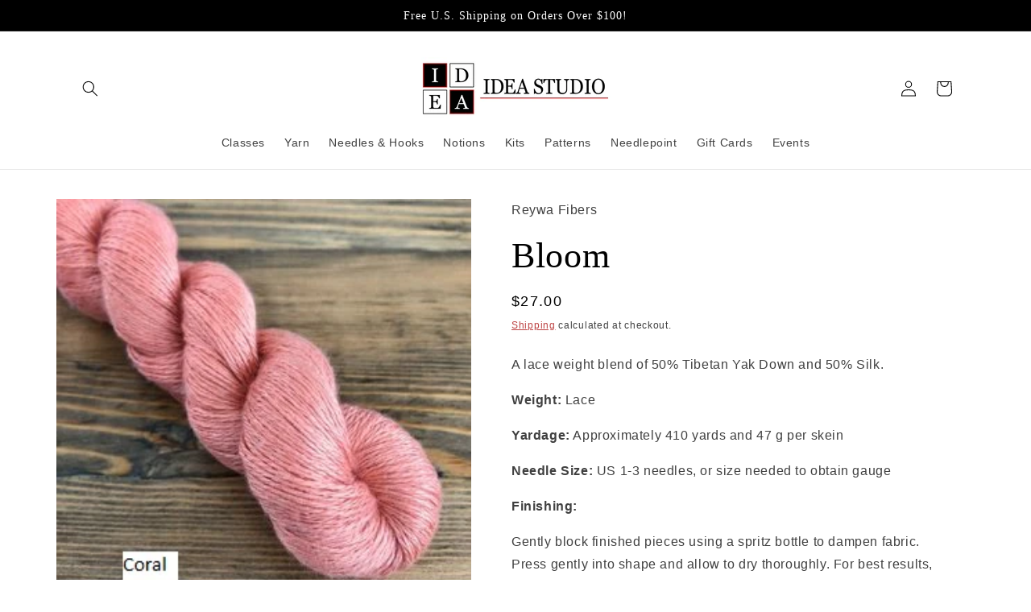

--- FILE ---
content_type: text/html; charset=utf-8
request_url: https://ideastudioknits.com/products/bloom-by-reywa-fibers
body_size: 27385
content:
<!doctype html>
<html class="js" lang="en">
  <head>
    <meta charset="utf-8">
    <meta http-equiv="X-UA-Compatible" content="IE=edge">
    <meta name="viewport" content="width=device-width,initial-scale=1">
    <meta name="theme-color" content="">
    <link rel="canonical" href="https://ideastudioknits.com/products/bloom-by-reywa-fibers"><title>
      Bloom
 &ndash; Idea Studio - La Grange IL</title>

    
      <meta name="description" content="A lace weight blend of 50% Tibetan Yak Down and 50% Silk. Weight: Lace Yardage: Approximately 410 yards and 47 g per skein Needle Size: US 1-3 needles, or size needed to obtain gauge Finishing: Gently block finished pieces using a spritz bottle to dampen fabric. Press gently into shape and allow to dry thoroughly. For ">
    

    

<meta property="og:site_name" content="Idea Studio - La Grange IL">
<meta property="og:url" content="https://ideastudioknits.com/products/bloom-by-reywa-fibers">
<meta property="og:title" content="Bloom">
<meta property="og:type" content="product">
<meta property="og:description" content="A lace weight blend of 50% Tibetan Yak Down and 50% Silk. Weight: Lace Yardage: Approximately 410 yards and 47 g per skein Needle Size: US 1-3 needles, or size needed to obtain gauge Finishing: Gently block finished pieces using a spritz bottle to dampen fabric. Press gently into shape and allow to dry thoroughly. For "><meta property="og:image" content="http://ideastudioknits.com/cdn/shop/products/Bloomskein.jpg?v=1616880861">
  <meta property="og:image:secure_url" content="https://ideastudioknits.com/cdn/shop/products/Bloomskein.jpg?v=1616880861">
  <meta property="og:image:width" content="300">
  <meta property="og:image:height" content="300"><meta property="og:price:amount" content="27.00">
  <meta property="og:price:currency" content="USD"><meta name="twitter:card" content="summary_large_image">
<meta name="twitter:title" content="Bloom">
<meta name="twitter:description" content="A lace weight blend of 50% Tibetan Yak Down and 50% Silk. Weight: Lace Yardage: Approximately 410 yards and 47 g per skein Needle Size: US 1-3 needles, or size needed to obtain gauge Finishing: Gently block finished pieces using a spritz bottle to dampen fabric. Press gently into shape and allow to dry thoroughly. For ">


    <script src="//ideastudioknits.com/cdn/shop/t/15/assets/constants.js?v=132983761750457495441722380958" defer="defer"></script>
    <script src="//ideastudioknits.com/cdn/shop/t/15/assets/pubsub.js?v=158357773527763999511722380959" defer="defer"></script>
    <script src="//ideastudioknits.com/cdn/shop/t/15/assets/global.js?v=88558128918567037191722380958" defer="defer"></script>
    <script src="//ideastudioknits.com/cdn/shop/t/15/assets/details-disclosure.js?v=13653116266235556501722380958" defer="defer"></script>
    <script src="//ideastudioknits.com/cdn/shop/t/15/assets/details-modal.js?v=25581673532751508451722380958" defer="defer"></script>
    <script src="//ideastudioknits.com/cdn/shop/t/15/assets/search-form.js?v=133129549252120666541722380959" defer="defer"></script><script src="//ideastudioknits.com/cdn/shop/t/15/assets/animations.js?v=88693664871331136111722380958" defer="defer"></script><script>window.performance && window.performance.mark && window.performance.mark('shopify.content_for_header.start');</script><meta id="shopify-digital-wallet" name="shopify-digital-wallet" content="/26897678379/digital_wallets/dialog">
<meta name="shopify-checkout-api-token" content="5af69cc943aba4f171dfd0e21f4185a5">
<meta id="in-context-paypal-metadata" data-shop-id="26897678379" data-venmo-supported="false" data-environment="production" data-locale="en_US" data-paypal-v4="true" data-currency="USD">
<link rel="alternate" type="application/json+oembed" href="https://ideastudioknits.com/products/bloom-by-reywa-fibers.oembed">
<script async="async" src="/checkouts/internal/preloads.js?locale=en-US"></script>
<link rel="preconnect" href="https://shop.app" crossorigin="anonymous">
<script async="async" src="https://shop.app/checkouts/internal/preloads.js?locale=en-US&shop_id=26897678379" crossorigin="anonymous"></script>
<script id="apple-pay-shop-capabilities" type="application/json">{"shopId":26897678379,"countryCode":"US","currencyCode":"USD","merchantCapabilities":["supports3DS"],"merchantId":"gid:\/\/shopify\/Shop\/26897678379","merchantName":"Idea Studio - La Grange IL","requiredBillingContactFields":["postalAddress","email"],"requiredShippingContactFields":["postalAddress","email"],"shippingType":"shipping","supportedNetworks":["visa","masterCard","amex","discover","elo","jcb"],"total":{"type":"pending","label":"Idea Studio - La Grange IL","amount":"1.00"},"shopifyPaymentsEnabled":true,"supportsSubscriptions":true}</script>
<script id="shopify-features" type="application/json">{"accessToken":"5af69cc943aba4f171dfd0e21f4185a5","betas":["rich-media-storefront-analytics"],"domain":"ideastudioknits.com","predictiveSearch":true,"shopId":26897678379,"locale":"en"}</script>
<script>var Shopify = Shopify || {};
Shopify.shop = "idea-studio-lagrange-il.myshopify.com";
Shopify.locale = "en";
Shopify.currency = {"active":"USD","rate":"1.0"};
Shopify.country = "US";
Shopify.theme = {"name":"Idea Website 7\/30\/24","id":126735810603,"schema_name":"Origin","schema_version":"15.0.1","theme_store_id":1841,"role":"main"};
Shopify.theme.handle = "null";
Shopify.theme.style = {"id":null,"handle":null};
Shopify.cdnHost = "ideastudioknits.com/cdn";
Shopify.routes = Shopify.routes || {};
Shopify.routes.root = "/";</script>
<script type="module">!function(o){(o.Shopify=o.Shopify||{}).modules=!0}(window);</script>
<script>!function(o){function n(){var o=[];function n(){o.push(Array.prototype.slice.apply(arguments))}return n.q=o,n}var t=o.Shopify=o.Shopify||{};t.loadFeatures=n(),t.autoloadFeatures=n()}(window);</script>
<script>
  window.ShopifyPay = window.ShopifyPay || {};
  window.ShopifyPay.apiHost = "shop.app\/pay";
  window.ShopifyPay.redirectState = null;
</script>
<script id="shop-js-analytics" type="application/json">{"pageType":"product"}</script>
<script defer="defer" async type="module" src="//ideastudioknits.com/cdn/shopifycloud/shop-js/modules/v2/client.init-shop-cart-sync_BT-GjEfc.en.esm.js"></script>
<script defer="defer" async type="module" src="//ideastudioknits.com/cdn/shopifycloud/shop-js/modules/v2/chunk.common_D58fp_Oc.esm.js"></script>
<script defer="defer" async type="module" src="//ideastudioknits.com/cdn/shopifycloud/shop-js/modules/v2/chunk.modal_xMitdFEc.esm.js"></script>
<script type="module">
  await import("//ideastudioknits.com/cdn/shopifycloud/shop-js/modules/v2/client.init-shop-cart-sync_BT-GjEfc.en.esm.js");
await import("//ideastudioknits.com/cdn/shopifycloud/shop-js/modules/v2/chunk.common_D58fp_Oc.esm.js");
await import("//ideastudioknits.com/cdn/shopifycloud/shop-js/modules/v2/chunk.modal_xMitdFEc.esm.js");

  window.Shopify.SignInWithShop?.initShopCartSync?.({"fedCMEnabled":true,"windoidEnabled":true});

</script>
<script>
  window.Shopify = window.Shopify || {};
  if (!window.Shopify.featureAssets) window.Shopify.featureAssets = {};
  window.Shopify.featureAssets['shop-js'] = {"shop-cart-sync":["modules/v2/client.shop-cart-sync_DZOKe7Ll.en.esm.js","modules/v2/chunk.common_D58fp_Oc.esm.js","modules/v2/chunk.modal_xMitdFEc.esm.js"],"init-fed-cm":["modules/v2/client.init-fed-cm_B6oLuCjv.en.esm.js","modules/v2/chunk.common_D58fp_Oc.esm.js","modules/v2/chunk.modal_xMitdFEc.esm.js"],"shop-cash-offers":["modules/v2/client.shop-cash-offers_D2sdYoxE.en.esm.js","modules/v2/chunk.common_D58fp_Oc.esm.js","modules/v2/chunk.modal_xMitdFEc.esm.js"],"shop-login-button":["modules/v2/client.shop-login-button_QeVjl5Y3.en.esm.js","modules/v2/chunk.common_D58fp_Oc.esm.js","modules/v2/chunk.modal_xMitdFEc.esm.js"],"pay-button":["modules/v2/client.pay-button_DXTOsIq6.en.esm.js","modules/v2/chunk.common_D58fp_Oc.esm.js","modules/v2/chunk.modal_xMitdFEc.esm.js"],"shop-button":["modules/v2/client.shop-button_DQZHx9pm.en.esm.js","modules/v2/chunk.common_D58fp_Oc.esm.js","modules/v2/chunk.modal_xMitdFEc.esm.js"],"avatar":["modules/v2/client.avatar_BTnouDA3.en.esm.js"],"init-windoid":["modules/v2/client.init-windoid_CR1B-cfM.en.esm.js","modules/v2/chunk.common_D58fp_Oc.esm.js","modules/v2/chunk.modal_xMitdFEc.esm.js"],"init-shop-for-new-customer-accounts":["modules/v2/client.init-shop-for-new-customer-accounts_C_vY_xzh.en.esm.js","modules/v2/client.shop-login-button_QeVjl5Y3.en.esm.js","modules/v2/chunk.common_D58fp_Oc.esm.js","modules/v2/chunk.modal_xMitdFEc.esm.js"],"init-shop-email-lookup-coordinator":["modules/v2/client.init-shop-email-lookup-coordinator_BI7n9ZSv.en.esm.js","modules/v2/chunk.common_D58fp_Oc.esm.js","modules/v2/chunk.modal_xMitdFEc.esm.js"],"init-shop-cart-sync":["modules/v2/client.init-shop-cart-sync_BT-GjEfc.en.esm.js","modules/v2/chunk.common_D58fp_Oc.esm.js","modules/v2/chunk.modal_xMitdFEc.esm.js"],"shop-toast-manager":["modules/v2/client.shop-toast-manager_DiYdP3xc.en.esm.js","modules/v2/chunk.common_D58fp_Oc.esm.js","modules/v2/chunk.modal_xMitdFEc.esm.js"],"init-customer-accounts":["modules/v2/client.init-customer-accounts_D9ZNqS-Q.en.esm.js","modules/v2/client.shop-login-button_QeVjl5Y3.en.esm.js","modules/v2/chunk.common_D58fp_Oc.esm.js","modules/v2/chunk.modal_xMitdFEc.esm.js"],"init-customer-accounts-sign-up":["modules/v2/client.init-customer-accounts-sign-up_iGw4briv.en.esm.js","modules/v2/client.shop-login-button_QeVjl5Y3.en.esm.js","modules/v2/chunk.common_D58fp_Oc.esm.js","modules/v2/chunk.modal_xMitdFEc.esm.js"],"shop-follow-button":["modules/v2/client.shop-follow-button_CqMgW2wH.en.esm.js","modules/v2/chunk.common_D58fp_Oc.esm.js","modules/v2/chunk.modal_xMitdFEc.esm.js"],"checkout-modal":["modules/v2/client.checkout-modal_xHeaAweL.en.esm.js","modules/v2/chunk.common_D58fp_Oc.esm.js","modules/v2/chunk.modal_xMitdFEc.esm.js"],"shop-login":["modules/v2/client.shop-login_D91U-Q7h.en.esm.js","modules/v2/chunk.common_D58fp_Oc.esm.js","modules/v2/chunk.modal_xMitdFEc.esm.js"],"lead-capture":["modules/v2/client.lead-capture_BJmE1dJe.en.esm.js","modules/v2/chunk.common_D58fp_Oc.esm.js","modules/v2/chunk.modal_xMitdFEc.esm.js"],"payment-terms":["modules/v2/client.payment-terms_Ci9AEqFq.en.esm.js","modules/v2/chunk.common_D58fp_Oc.esm.js","modules/v2/chunk.modal_xMitdFEc.esm.js"]};
</script>
<script>(function() {
  var isLoaded = false;
  function asyncLoad() {
    if (isLoaded) return;
    isLoaded = true;
    var urls = ["https:\/\/cdn.jsdelivr.net\/gh\/yunmuqing\/SmBdBWwTCrjyN3AE@latest\/mbAt2ktK3Dmszf6K.js?shop=idea-studio-lagrange-il.myshopify.com"];
    for (var i = 0; i < urls.length; i++) {
      var s = document.createElement('script');
      s.type = 'text/javascript';
      s.async = true;
      s.src = urls[i];
      var x = document.getElementsByTagName('script')[0];
      x.parentNode.insertBefore(s, x);
    }
  };
  if(window.attachEvent) {
    window.attachEvent('onload', asyncLoad);
  } else {
    window.addEventListener('load', asyncLoad, false);
  }
})();</script>
<script id="__st">var __st={"a":26897678379,"offset":-21600,"reqid":"57e5b5c2-c628-49b7-a2c2-26a91b16e4fe-1769082987","pageurl":"ideastudioknits.com\/products\/bloom-by-reywa-fibers","u":"144512813a1c","p":"product","rtyp":"product","rid":4462140457003};</script>
<script>window.ShopifyPaypalV4VisibilityTracking = true;</script>
<script id="captcha-bootstrap">!function(){'use strict';const t='contact',e='account',n='new_comment',o=[[t,t],['blogs',n],['comments',n],[t,'customer']],c=[[e,'customer_login'],[e,'guest_login'],[e,'recover_customer_password'],[e,'create_customer']],r=t=>t.map((([t,e])=>`form[action*='/${t}']:not([data-nocaptcha='true']) input[name='form_type'][value='${e}']`)).join(','),a=t=>()=>t?[...document.querySelectorAll(t)].map((t=>t.form)):[];function s(){const t=[...o],e=r(t);return a(e)}const i='password',u='form_key',d=['recaptcha-v3-token','g-recaptcha-response','h-captcha-response',i],f=()=>{try{return window.sessionStorage}catch{return}},m='__shopify_v',_=t=>t.elements[u];function p(t,e,n=!1){try{const o=window.sessionStorage,c=JSON.parse(o.getItem(e)),{data:r}=function(t){const{data:e,action:n}=t;return t[m]||n?{data:e,action:n}:{data:t,action:n}}(c);for(const[e,n]of Object.entries(r))t.elements[e]&&(t.elements[e].value=n);n&&o.removeItem(e)}catch(o){console.error('form repopulation failed',{error:o})}}const l='form_type',E='cptcha';function T(t){t.dataset[E]=!0}const w=window,h=w.document,L='Shopify',v='ce_forms',y='captcha';let A=!1;((t,e)=>{const n=(g='f06e6c50-85a8-45c8-87d0-21a2b65856fe',I='https://cdn.shopify.com/shopifycloud/storefront-forms-hcaptcha/ce_storefront_forms_captcha_hcaptcha.v1.5.2.iife.js',D={infoText:'Protected by hCaptcha',privacyText:'Privacy',termsText:'Terms'},(t,e,n)=>{const o=w[L][v],c=o.bindForm;if(c)return c(t,g,e,D).then(n);var r;o.q.push([[t,g,e,D],n]),r=I,A||(h.body.append(Object.assign(h.createElement('script'),{id:'captcha-provider',async:!0,src:r})),A=!0)});var g,I,D;w[L]=w[L]||{},w[L][v]=w[L][v]||{},w[L][v].q=[],w[L][y]=w[L][y]||{},w[L][y].protect=function(t,e){n(t,void 0,e),T(t)},Object.freeze(w[L][y]),function(t,e,n,w,h,L){const[v,y,A,g]=function(t,e,n){const i=e?o:[],u=t?c:[],d=[...i,...u],f=r(d),m=r(i),_=r(d.filter((([t,e])=>n.includes(e))));return[a(f),a(m),a(_),s()]}(w,h,L),I=t=>{const e=t.target;return e instanceof HTMLFormElement?e:e&&e.form},D=t=>v().includes(t);t.addEventListener('submit',(t=>{const e=I(t);if(!e)return;const n=D(e)&&!e.dataset.hcaptchaBound&&!e.dataset.recaptchaBound,o=_(e),c=g().includes(e)&&(!o||!o.value);(n||c)&&t.preventDefault(),c&&!n&&(function(t){try{if(!f())return;!function(t){const e=f();if(!e)return;const n=_(t);if(!n)return;const o=n.value;o&&e.removeItem(o)}(t);const e=Array.from(Array(32),(()=>Math.random().toString(36)[2])).join('');!function(t,e){_(t)||t.append(Object.assign(document.createElement('input'),{type:'hidden',name:u})),t.elements[u].value=e}(t,e),function(t,e){const n=f();if(!n)return;const o=[...t.querySelectorAll(`input[type='${i}']`)].map((({name:t})=>t)),c=[...d,...o],r={};for(const[a,s]of new FormData(t).entries())c.includes(a)||(r[a]=s);n.setItem(e,JSON.stringify({[m]:1,action:t.action,data:r}))}(t,e)}catch(e){console.error('failed to persist form',e)}}(e),e.submit())}));const S=(t,e)=>{t&&!t.dataset[E]&&(n(t,e.some((e=>e===t))),T(t))};for(const o of['focusin','change'])t.addEventListener(o,(t=>{const e=I(t);D(e)&&S(e,y())}));const B=e.get('form_key'),M=e.get(l),P=B&&M;t.addEventListener('DOMContentLoaded',(()=>{const t=y();if(P)for(const e of t)e.elements[l].value===M&&p(e,B);[...new Set([...A(),...v().filter((t=>'true'===t.dataset.shopifyCaptcha))])].forEach((e=>S(e,t)))}))}(h,new URLSearchParams(w.location.search),n,t,e,['guest_login'])})(!0,!0)}();</script>
<script integrity="sha256-4kQ18oKyAcykRKYeNunJcIwy7WH5gtpwJnB7kiuLZ1E=" data-source-attribution="shopify.loadfeatures" defer="defer" src="//ideastudioknits.com/cdn/shopifycloud/storefront/assets/storefront/load_feature-a0a9edcb.js" crossorigin="anonymous"></script>
<script crossorigin="anonymous" defer="defer" src="//ideastudioknits.com/cdn/shopifycloud/storefront/assets/shopify_pay/storefront-65b4c6d7.js?v=20250812"></script>
<script data-source-attribution="shopify.dynamic_checkout.dynamic.init">var Shopify=Shopify||{};Shopify.PaymentButton=Shopify.PaymentButton||{isStorefrontPortableWallets:!0,init:function(){window.Shopify.PaymentButton.init=function(){};var t=document.createElement("script");t.src="https://ideastudioknits.com/cdn/shopifycloud/portable-wallets/latest/portable-wallets.en.js",t.type="module",document.head.appendChild(t)}};
</script>
<script data-source-attribution="shopify.dynamic_checkout.buyer_consent">
  function portableWalletsHideBuyerConsent(e){var t=document.getElementById("shopify-buyer-consent"),n=document.getElementById("shopify-subscription-policy-button");t&&n&&(t.classList.add("hidden"),t.setAttribute("aria-hidden","true"),n.removeEventListener("click",e))}function portableWalletsShowBuyerConsent(e){var t=document.getElementById("shopify-buyer-consent"),n=document.getElementById("shopify-subscription-policy-button");t&&n&&(t.classList.remove("hidden"),t.removeAttribute("aria-hidden"),n.addEventListener("click",e))}window.Shopify?.PaymentButton&&(window.Shopify.PaymentButton.hideBuyerConsent=portableWalletsHideBuyerConsent,window.Shopify.PaymentButton.showBuyerConsent=portableWalletsShowBuyerConsent);
</script>
<script data-source-attribution="shopify.dynamic_checkout.cart.bootstrap">document.addEventListener("DOMContentLoaded",(function(){function t(){return document.querySelector("shopify-accelerated-checkout-cart, shopify-accelerated-checkout")}if(t())Shopify.PaymentButton.init();else{new MutationObserver((function(e,n){t()&&(Shopify.PaymentButton.init(),n.disconnect())})).observe(document.body,{childList:!0,subtree:!0})}}));
</script>
<link id="shopify-accelerated-checkout-styles" rel="stylesheet" media="screen" href="https://ideastudioknits.com/cdn/shopifycloud/portable-wallets/latest/accelerated-checkout-backwards-compat.css" crossorigin="anonymous">
<style id="shopify-accelerated-checkout-cart">
        #shopify-buyer-consent {
  margin-top: 1em;
  display: inline-block;
  width: 100%;
}

#shopify-buyer-consent.hidden {
  display: none;
}

#shopify-subscription-policy-button {
  background: none;
  border: none;
  padding: 0;
  text-decoration: underline;
  font-size: inherit;
  cursor: pointer;
}

#shopify-subscription-policy-button::before {
  box-shadow: none;
}

      </style>
<script id="sections-script" data-sections="header" defer="defer" src="//ideastudioknits.com/cdn/shop/t/15/compiled_assets/scripts.js?v=2516"></script>
<script>window.performance && window.performance.mark && window.performance.mark('shopify.content_for_header.end');</script>


    <style data-shopify>
      
      
      
      
      

      
        :root,
        .color-background-1 {
          --color-background: 255,255,255;
        
          --gradient-background: #FFFFFF;
        

        

        --color-foreground: 0,0,0;
        --color-background-contrast: 191,191,191;
        --color-shadow: 0,0,0;
        --color-button: 178,34,34;
        --color-button-text: 220,220,220;
        --color-secondary-button: 255,255,255;
        --color-secondary-button-text: 178,34,34;
        --color-link: 178,34,34;
        --color-badge-foreground: 0,0,0;
        --color-badge-background: 255,255,255;
        --color-badge-border: 0,0,0;
        --payment-terms-background-color: rgb(255 255 255);
      }
      
        
        .color-background-2 {
          --color-background: 243,243,243;
        
          --gradient-background: #F3F3F3;
        

        

        --color-foreground: 0,0,0;
        --color-background-contrast: 179,179,179;
        --color-shadow: 0,0,0;
        --color-button: 0,0,0;
        --color-button-text: 243,243,243;
        --color-secondary-button: 243,243,243;
        --color-secondary-button-text: 0,0,0;
        --color-link: 0,0,0;
        --color-badge-foreground: 0,0,0;
        --color-badge-background: 243,243,243;
        --color-badge-border: 0,0,0;
        --payment-terms-background-color: rgb(243 243 243);
      }
      
        
        .color-inverse {
          --color-background: 0,0,0;
        
          --gradient-background: #000000;
        

        

        --color-foreground: 255,255,255;
        --color-background-contrast: 128,128,128;
        --color-shadow: 0,0,0;
        --color-button: 255,255,255;
        --color-button-text: 0,0,0;
        --color-secondary-button: 0,0,0;
        --color-secondary-button-text: 255,255,255;
        --color-link: 255,255,255;
        --color-badge-foreground: 255,255,255;
        --color-badge-background: 0,0,0;
        --color-badge-border: 255,255,255;
        --payment-terms-background-color: rgb(0 0 0);
      }
      
        
        .color-accent-1 {
          --color-background: 178,34,34;
        
          --gradient-background: linear-gradient(131deg, rgba(245, 123, 136, 1), rgba(221, 39, 57, 1) 100%);
        

        

        --color-foreground: 220,220,220;
        --color-background-contrast: 71,14,14;
        --color-shadow: 0,0,0;
        --color-button: 220,220,220;
        --color-button-text: 178,34,34;
        --color-secondary-button: 178,34,34;
        --color-secondary-button-text: 220,220,220;
        --color-link: 220,220,220;
        --color-badge-foreground: 220,220,220;
        --color-badge-background: 178,34,34;
        --color-badge-border: 220,220,220;
        --payment-terms-background-color: rgb(178 34 34);
      }
      
        
        .color-accent-2 {
          --color-background: 181,181,181;
        
          --gradient-background: #b5b5b5;
        

        

        --color-foreground: 220,220,220;
        --color-background-contrast: 117,117,117;
        --color-shadow: 0,0,0;
        --color-button: 220,220,220;
        --color-button-text: 181,181,181;
        --color-secondary-button: 181,181,181;
        --color-secondary-button-text: 220,220,220;
        --color-link: 220,220,220;
        --color-badge-foreground: 220,220,220;
        --color-badge-background: 181,181,181;
        --color-badge-border: 220,220,220;
        --payment-terms-background-color: rgb(181 181 181);
      }
      

      body, .color-background-1, .color-background-2, .color-inverse, .color-accent-1, .color-accent-2 {
        color: rgba(var(--color-foreground), 0.75);
        background-color: rgb(var(--color-background));
      }

      :root {
        --font-body-family: "system_ui", -apple-system, 'Segoe UI', Roboto, 'Helvetica Neue', 'Noto Sans', 'Liberation Sans', Arial, sans-serif, 'Apple Color Emoji', 'Segoe UI Emoji', 'Segoe UI Symbol', 'Noto Color Emoji';
        --font-body-style: normal;
        --font-body-weight: 400;
        --font-body-weight-bold: 700;

        --font-heading-family: "New York", Iowan Old Style, Apple Garamond, Baskerville, Times New Roman, Droid Serif, Times, Source Serif Pro, serif, Apple Color Emoji, Segoe UI Emoji, Segoe UI Symbol;
        --font-heading-style: normal;
        --font-heading-weight: 400;

        --font-body-scale: 1.0;
        --font-heading-scale: 1.1;

        --media-padding: px;
        --media-border-opacity: 0.1;
        --media-border-width: 0px;
        --media-radius: 0px;
        --media-shadow-opacity: 0.0;
        --media-shadow-horizontal-offset: 0px;
        --media-shadow-vertical-offset: 4px;
        --media-shadow-blur-radius: 5px;
        --media-shadow-visible: 0;

        --page-width: 120rem;
        --page-width-margin: 0rem;

        --product-card-image-padding: 0.0rem;
        --product-card-corner-radius: 0.0rem;
        --product-card-text-alignment: left;
        --product-card-border-width: 0.0rem;
        --product-card-border-opacity: 0.1;
        --product-card-shadow-opacity: 0.0;
        --product-card-shadow-visible: 0;
        --product-card-shadow-horizontal-offset: 0.0rem;
        --product-card-shadow-vertical-offset: 0.4rem;
        --product-card-shadow-blur-radius: 0.5rem;

        --collection-card-image-padding: 0.0rem;
        --collection-card-corner-radius: 0.0rem;
        --collection-card-text-alignment: left;
        --collection-card-border-width: 0.0rem;
        --collection-card-border-opacity: 0.1;
        --collection-card-shadow-opacity: 0.0;
        --collection-card-shadow-visible: 0;
        --collection-card-shadow-horizontal-offset: 0.0rem;
        --collection-card-shadow-vertical-offset: 0.4rem;
        --collection-card-shadow-blur-radius: 0.5rem;

        --blog-card-image-padding: 0.0rem;
        --blog-card-corner-radius: 0.0rem;
        --blog-card-text-alignment: left;
        --blog-card-border-width: 0.0rem;
        --blog-card-border-opacity: 0.1;
        --blog-card-shadow-opacity: 0.0;
        --blog-card-shadow-visible: 0;
        --blog-card-shadow-horizontal-offset: 0.0rem;
        --blog-card-shadow-vertical-offset: 0.4rem;
        --blog-card-shadow-blur-radius: 0.5rem;

        --badge-corner-radius: 0.0rem;

        --popup-border-width: 1px;
        --popup-border-opacity: 1.0;
        --popup-corner-radius: 0px;
        --popup-shadow-opacity: 0.0;
        --popup-shadow-horizontal-offset: 0px;
        --popup-shadow-vertical-offset: 4px;
        --popup-shadow-blur-radius: 5px;

        --drawer-border-width: 1px;
        --drawer-border-opacity: 1.0;
        --drawer-shadow-opacity: 0.0;
        --drawer-shadow-horizontal-offset: 0px;
        --drawer-shadow-vertical-offset: 4px;
        --drawer-shadow-blur-radius: 5px;

        --spacing-sections-desktop: 0px;
        --spacing-sections-mobile: 0px;

        --grid-desktop-vertical-spacing: 40px;
        --grid-desktop-horizontal-spacing: 40px;
        --grid-mobile-vertical-spacing: 20px;
        --grid-mobile-horizontal-spacing: 20px;

        --text-boxes-border-opacity: 0.1;
        --text-boxes-border-width: 0px;
        --text-boxes-radius: 0px;
        --text-boxes-shadow-opacity: 0.0;
        --text-boxes-shadow-visible: 0;
        --text-boxes-shadow-horizontal-offset: 0px;
        --text-boxes-shadow-vertical-offset: 4px;
        --text-boxes-shadow-blur-radius: 5px;

        --buttons-radius: 0px;
        --buttons-radius-outset: 0px;
        --buttons-border-width: 1px;
        --buttons-border-opacity: 1.0;
        --buttons-shadow-opacity: 0.0;
        --buttons-shadow-visible: 0;
        --buttons-shadow-horizontal-offset: 0px;
        --buttons-shadow-vertical-offset: 4px;
        --buttons-shadow-blur-radius: 5px;
        --buttons-border-offset: 0px;

        --inputs-radius: 0px;
        --inputs-border-width: 1px;
        --inputs-border-opacity: 1.0;
        --inputs-shadow-opacity: 0.0;
        --inputs-shadow-horizontal-offset: 0px;
        --inputs-margin-offset: 0px;
        --inputs-shadow-vertical-offset: 4px;
        --inputs-shadow-blur-radius: 5px;
        --inputs-radius-outset: 0px;

        --variant-pills-radius: 0px;
        --variant-pills-border-width: 1px;
        --variant-pills-border-opacity: 1.0;
        --variant-pills-shadow-opacity: 0.0;
        --variant-pills-shadow-horizontal-offset: 0px;
        --variant-pills-shadow-vertical-offset: 4px;
        --variant-pills-shadow-blur-radius: 5px;
      }

      *,
      *::before,
      *::after {
        box-sizing: inherit;
      }

      html {
        box-sizing: border-box;
        font-size: calc(var(--font-body-scale) * 62.5%);
        height: 100%;
      }

      body {
        display: grid;
        grid-template-rows: auto auto 1fr auto;
        grid-template-columns: 100%;
        min-height: 100%;
        margin: 0;
        font-size: 1.5rem;
        letter-spacing: 0.06rem;
        line-height: calc(1 + 0.8 / var(--font-body-scale));
        font-family: var(--font-body-family);
        font-style: var(--font-body-style);
        font-weight: var(--font-body-weight);
      }

      @media screen and (min-width: 750px) {
        body {
          font-size: 1.6rem;
        }
      }
    </style>

    <link href="//ideastudioknits.com/cdn/shop/t/15/assets/base.css?v=155294859434750486431722380958" rel="stylesheet" type="text/css" media="all" />
    <link rel="stylesheet" href="//ideastudioknits.com/cdn/shop/t/15/assets/component-cart-items.css?v=127384614032664249911722380958" media="print" onload="this.media='all'"><link href="//ideastudioknits.com/cdn/shop/t/15/assets/component-cart-drawer.css?v=19530961819213608911722380958" rel="stylesheet" type="text/css" media="all" />
      <link href="//ideastudioknits.com/cdn/shop/t/15/assets/component-cart.css?v=165982380921400067651722380958" rel="stylesheet" type="text/css" media="all" />
      <link href="//ideastudioknits.com/cdn/shop/t/15/assets/component-totals.css?v=15906652033866631521722380958" rel="stylesheet" type="text/css" media="all" />
      <link href="//ideastudioknits.com/cdn/shop/t/15/assets/component-price.css?v=70172745017360139101722380958" rel="stylesheet" type="text/css" media="all" />
      <link href="//ideastudioknits.com/cdn/shop/t/15/assets/component-discounts.css?v=152760482443307489271722380958" rel="stylesheet" type="text/css" media="all" />
<link
        rel="stylesheet"
        href="//ideastudioknits.com/cdn/shop/t/15/assets/component-predictive-search.css?v=118923337488134913561722380958"
        media="print"
        onload="this.media='all'"
      ><script>
      if (Shopify.designMode) {
        document.documentElement.classList.add('shopify-design-mode');
      }
    </script>
  <link href="https://monorail-edge.shopifysvc.com" rel="dns-prefetch">
<script>(function(){if ("sendBeacon" in navigator && "performance" in window) {try {var session_token_from_headers = performance.getEntriesByType('navigation')[0].serverTiming.find(x => x.name == '_s').description;} catch {var session_token_from_headers = undefined;}var session_cookie_matches = document.cookie.match(/_shopify_s=([^;]*)/);var session_token_from_cookie = session_cookie_matches && session_cookie_matches.length === 2 ? session_cookie_matches[1] : "";var session_token = session_token_from_headers || session_token_from_cookie || "";function handle_abandonment_event(e) {var entries = performance.getEntries().filter(function(entry) {return /monorail-edge.shopifysvc.com/.test(entry.name);});if (!window.abandonment_tracked && entries.length === 0) {window.abandonment_tracked = true;var currentMs = Date.now();var navigation_start = performance.timing.navigationStart;var payload = {shop_id: 26897678379,url: window.location.href,navigation_start,duration: currentMs - navigation_start,session_token,page_type: "product"};window.navigator.sendBeacon("https://monorail-edge.shopifysvc.com/v1/produce", JSON.stringify({schema_id: "online_store_buyer_site_abandonment/1.1",payload: payload,metadata: {event_created_at_ms: currentMs,event_sent_at_ms: currentMs}}));}}window.addEventListener('pagehide', handle_abandonment_event);}}());</script>
<script id="web-pixels-manager-setup">(function e(e,d,r,n,o){if(void 0===o&&(o={}),!Boolean(null===(a=null===(i=window.Shopify)||void 0===i?void 0:i.analytics)||void 0===a?void 0:a.replayQueue)){var i,a;window.Shopify=window.Shopify||{};var t=window.Shopify;t.analytics=t.analytics||{};var s=t.analytics;s.replayQueue=[],s.publish=function(e,d,r){return s.replayQueue.push([e,d,r]),!0};try{self.performance.mark("wpm:start")}catch(e){}var l=function(){var e={modern:/Edge?\/(1{2}[4-9]|1[2-9]\d|[2-9]\d{2}|\d{4,})\.\d+(\.\d+|)|Firefox\/(1{2}[4-9]|1[2-9]\d|[2-9]\d{2}|\d{4,})\.\d+(\.\d+|)|Chrom(ium|e)\/(9{2}|\d{3,})\.\d+(\.\d+|)|(Maci|X1{2}).+ Version\/(15\.\d+|(1[6-9]|[2-9]\d|\d{3,})\.\d+)([,.]\d+|)( \(\w+\)|)( Mobile\/\w+|) Safari\/|Chrome.+OPR\/(9{2}|\d{3,})\.\d+\.\d+|(CPU[ +]OS|iPhone[ +]OS|CPU[ +]iPhone|CPU IPhone OS|CPU iPad OS)[ +]+(15[._]\d+|(1[6-9]|[2-9]\d|\d{3,})[._]\d+)([._]\d+|)|Android:?[ /-](13[3-9]|1[4-9]\d|[2-9]\d{2}|\d{4,})(\.\d+|)(\.\d+|)|Android.+Firefox\/(13[5-9]|1[4-9]\d|[2-9]\d{2}|\d{4,})\.\d+(\.\d+|)|Android.+Chrom(ium|e)\/(13[3-9]|1[4-9]\d|[2-9]\d{2}|\d{4,})\.\d+(\.\d+|)|SamsungBrowser\/([2-9]\d|\d{3,})\.\d+/,legacy:/Edge?\/(1[6-9]|[2-9]\d|\d{3,})\.\d+(\.\d+|)|Firefox\/(5[4-9]|[6-9]\d|\d{3,})\.\d+(\.\d+|)|Chrom(ium|e)\/(5[1-9]|[6-9]\d|\d{3,})\.\d+(\.\d+|)([\d.]+$|.*Safari\/(?![\d.]+ Edge\/[\d.]+$))|(Maci|X1{2}).+ Version\/(10\.\d+|(1[1-9]|[2-9]\d|\d{3,})\.\d+)([,.]\d+|)( \(\w+\)|)( Mobile\/\w+|) Safari\/|Chrome.+OPR\/(3[89]|[4-9]\d|\d{3,})\.\d+\.\d+|(CPU[ +]OS|iPhone[ +]OS|CPU[ +]iPhone|CPU IPhone OS|CPU iPad OS)[ +]+(10[._]\d+|(1[1-9]|[2-9]\d|\d{3,})[._]\d+)([._]\d+|)|Android:?[ /-](13[3-9]|1[4-9]\d|[2-9]\d{2}|\d{4,})(\.\d+|)(\.\d+|)|Mobile Safari.+OPR\/([89]\d|\d{3,})\.\d+\.\d+|Android.+Firefox\/(13[5-9]|1[4-9]\d|[2-9]\d{2}|\d{4,})\.\d+(\.\d+|)|Android.+Chrom(ium|e)\/(13[3-9]|1[4-9]\d|[2-9]\d{2}|\d{4,})\.\d+(\.\d+|)|Android.+(UC? ?Browser|UCWEB|U3)[ /]?(15\.([5-9]|\d{2,})|(1[6-9]|[2-9]\d|\d{3,})\.\d+)\.\d+|SamsungBrowser\/(5\.\d+|([6-9]|\d{2,})\.\d+)|Android.+MQ{2}Browser\/(14(\.(9|\d{2,})|)|(1[5-9]|[2-9]\d|\d{3,})(\.\d+|))(\.\d+|)|K[Aa][Ii]OS\/(3\.\d+|([4-9]|\d{2,})\.\d+)(\.\d+|)/},d=e.modern,r=e.legacy,n=navigator.userAgent;return n.match(d)?"modern":n.match(r)?"legacy":"unknown"}(),u="modern"===l?"modern":"legacy",c=(null!=n?n:{modern:"",legacy:""})[u],f=function(e){return[e.baseUrl,"/wpm","/b",e.hashVersion,"modern"===e.buildTarget?"m":"l",".js"].join("")}({baseUrl:d,hashVersion:r,buildTarget:u}),m=function(e){var d=e.version,r=e.bundleTarget,n=e.surface,o=e.pageUrl,i=e.monorailEndpoint;return{emit:function(e){var a=e.status,t=e.errorMsg,s=(new Date).getTime(),l=JSON.stringify({metadata:{event_sent_at_ms:s},events:[{schema_id:"web_pixels_manager_load/3.1",payload:{version:d,bundle_target:r,page_url:o,status:a,surface:n,error_msg:t},metadata:{event_created_at_ms:s}}]});if(!i)return console&&console.warn&&console.warn("[Web Pixels Manager] No Monorail endpoint provided, skipping logging."),!1;try{return self.navigator.sendBeacon.bind(self.navigator)(i,l)}catch(e){}var u=new XMLHttpRequest;try{return u.open("POST",i,!0),u.setRequestHeader("Content-Type","text/plain"),u.send(l),!0}catch(e){return console&&console.warn&&console.warn("[Web Pixels Manager] Got an unhandled error while logging to Monorail."),!1}}}}({version:r,bundleTarget:l,surface:e.surface,pageUrl:self.location.href,monorailEndpoint:e.monorailEndpoint});try{o.browserTarget=l,function(e){var d=e.src,r=e.async,n=void 0===r||r,o=e.onload,i=e.onerror,a=e.sri,t=e.scriptDataAttributes,s=void 0===t?{}:t,l=document.createElement("script"),u=document.querySelector("head"),c=document.querySelector("body");if(l.async=n,l.src=d,a&&(l.integrity=a,l.crossOrigin="anonymous"),s)for(var f in s)if(Object.prototype.hasOwnProperty.call(s,f))try{l.dataset[f]=s[f]}catch(e){}if(o&&l.addEventListener("load",o),i&&l.addEventListener("error",i),u)u.appendChild(l);else{if(!c)throw new Error("Did not find a head or body element to append the script");c.appendChild(l)}}({src:f,async:!0,onload:function(){if(!function(){var e,d;return Boolean(null===(d=null===(e=window.Shopify)||void 0===e?void 0:e.analytics)||void 0===d?void 0:d.initialized)}()){var d=window.webPixelsManager.init(e)||void 0;if(d){var r=window.Shopify.analytics;r.replayQueue.forEach((function(e){var r=e[0],n=e[1],o=e[2];d.publishCustomEvent(r,n,o)})),r.replayQueue=[],r.publish=d.publishCustomEvent,r.visitor=d.visitor,r.initialized=!0}}},onerror:function(){return m.emit({status:"failed",errorMsg:"".concat(f," has failed to load")})},sri:function(e){var d=/^sha384-[A-Za-z0-9+/=]+$/;return"string"==typeof e&&d.test(e)}(c)?c:"",scriptDataAttributes:o}),m.emit({status:"loading"})}catch(e){m.emit({status:"failed",errorMsg:(null==e?void 0:e.message)||"Unknown error"})}}})({shopId: 26897678379,storefrontBaseUrl: "https://ideastudioknits.com",extensionsBaseUrl: "https://extensions.shopifycdn.com/cdn/shopifycloud/web-pixels-manager",monorailEndpoint: "https://monorail-edge.shopifysvc.com/unstable/produce_batch",surface: "storefront-renderer",enabledBetaFlags: ["2dca8a86"],webPixelsConfigList: [{"id":"shopify-app-pixel","configuration":"{}","eventPayloadVersion":"v1","runtimeContext":"STRICT","scriptVersion":"0450","apiClientId":"shopify-pixel","type":"APP","privacyPurposes":["ANALYTICS","MARKETING"]},{"id":"shopify-custom-pixel","eventPayloadVersion":"v1","runtimeContext":"LAX","scriptVersion":"0450","apiClientId":"shopify-pixel","type":"CUSTOM","privacyPurposes":["ANALYTICS","MARKETING"]}],isMerchantRequest: false,initData: {"shop":{"name":"Idea Studio - La Grange IL","paymentSettings":{"currencyCode":"USD"},"myshopifyDomain":"idea-studio-lagrange-il.myshopify.com","countryCode":"US","storefrontUrl":"https:\/\/ideastudioknits.com"},"customer":null,"cart":null,"checkout":null,"productVariants":[{"price":{"amount":27.0,"currencyCode":"USD"},"product":{"title":"Bloom","vendor":"Reywa Fibers","id":"4462140457003","untranslatedTitle":"Bloom","url":"\/products\/bloom-by-reywa-fibers","type":"Yarn"},"id":"31867157217323","image":{"src":"\/\/ideastudioknits.com\/cdn\/shop\/products\/a_coral_n.jpg?v=1616881224"},"sku":"","title":"Coral","untranslatedTitle":"Coral"},{"price":{"amount":27.0,"currencyCode":"USD"},"product":{"title":"Bloom","vendor":"Reywa Fibers","id":"4462140457003","untranslatedTitle":"Bloom","url":"\/products\/bloom-by-reywa-fibers","type":"Yarn"},"id":"31867157250091","image":{"src":"\/\/ideastudioknits.com\/cdn\/shop\/products\/a_dahlia_n.jpg?v=1616881255"},"sku":"","title":"Dahlia","untranslatedTitle":"Dahlia"},{"price":{"amount":27.0,"currencyCode":"USD"},"product":{"title":"Bloom","vendor":"Reywa Fibers","id":"4462140457003","untranslatedTitle":"Bloom","url":"\/products\/bloom-by-reywa-fibers","type":"Yarn"},"id":"31867157413931","image":{"src":"\/\/ideastudioknits.com\/cdn\/shop\/products\/a_moonlight_blue_n.jpg?v=1616881354"},"sku":"","title":"Moonlight Blue","untranslatedTitle":"Moonlight Blue"},{"price":{"amount":27.0,"currencyCode":"USD"},"product":{"title":"Bloom","vendor":"Reywa Fibers","id":"4462140457003","untranslatedTitle":"Bloom","url":"\/products\/bloom-by-reywa-fibers","type":"Yarn"},"id":"31867157479467","image":{"src":"\/\/ideastudioknits.com\/cdn\/shop\/products\/a_poppy_n.jpg?v=1616881396"},"sku":"","title":"Poppy","untranslatedTitle":"Poppy"},{"price":{"amount":27.0,"currencyCode":"USD"},"product":{"title":"Bloom","vendor":"Reywa Fibers","id":"4462140457003","untranslatedTitle":"Bloom","url":"\/products\/bloom-by-reywa-fibers","type":"Yarn"},"id":"31867157512235","image":{"src":"\/\/ideastudioknits.com\/cdn\/shop\/products\/a_spring_shoot_n.jpg?v=1616881417"},"sku":"","title":"Spring Shoot","untranslatedTitle":"Spring Shoot"},{"price":{"amount":27.0,"currencyCode":"USD"},"product":{"title":"Bloom","vendor":"Reywa Fibers","id":"4462140457003","untranslatedTitle":"Bloom","url":"\/products\/bloom-by-reywa-fibers","type":"Yarn"},"id":"41263769419819","image":{"src":"\/\/ideastudioknits.com\/cdn\/shop\/products\/Bloomskein.jpg?v=1616880861"},"sku":"","title":"WILD ORCHID","untranslatedTitle":"WILD ORCHID"},{"price":{"amount":27.0,"currencyCode":"USD"},"product":{"title":"Bloom","vendor":"Reywa Fibers","id":"4462140457003","untranslatedTitle":"Bloom","url":"\/products\/bloom-by-reywa-fibers","type":"Yarn"},"id":"41263770861611","image":{"src":"\/\/ideastudioknits.com\/cdn\/shop\/products\/Bloomskein.jpg?v=1616880861"},"sku":"","title":"fESTIVAL","untranslatedTitle":"fESTIVAL"},{"price":{"amount":27.0,"currencyCode":"USD"},"product":{"title":"Bloom","vendor":"Reywa Fibers","id":"4462140457003","untranslatedTitle":"Bloom","url":"\/products\/bloom-by-reywa-fibers","type":"Yarn"},"id":"41263771189291","image":{"src":"\/\/ideastudioknits.com\/cdn\/shop\/products\/Bloomskein.jpg?v=1616880861"},"sku":"","title":"Natural","untranslatedTitle":"Natural"}],"purchasingCompany":null},},"https://ideastudioknits.com/cdn","fcfee988w5aeb613cpc8e4bc33m6693e112",{"modern":"","legacy":""},{"shopId":"26897678379","storefrontBaseUrl":"https:\/\/ideastudioknits.com","extensionBaseUrl":"https:\/\/extensions.shopifycdn.com\/cdn\/shopifycloud\/web-pixels-manager","surface":"storefront-renderer","enabledBetaFlags":"[\"2dca8a86\"]","isMerchantRequest":"false","hashVersion":"fcfee988w5aeb613cpc8e4bc33m6693e112","publish":"custom","events":"[[\"page_viewed\",{}],[\"product_viewed\",{\"productVariant\":{\"price\":{\"amount\":27.0,\"currencyCode\":\"USD\"},\"product\":{\"title\":\"Bloom\",\"vendor\":\"Reywa Fibers\",\"id\":\"4462140457003\",\"untranslatedTitle\":\"Bloom\",\"url\":\"\/products\/bloom-by-reywa-fibers\",\"type\":\"Yarn\"},\"id\":\"31867157217323\",\"image\":{\"src\":\"\/\/ideastudioknits.com\/cdn\/shop\/products\/a_coral_n.jpg?v=1616881224\"},\"sku\":\"\",\"title\":\"Coral\",\"untranslatedTitle\":\"Coral\"}}]]"});</script><script>
  window.ShopifyAnalytics = window.ShopifyAnalytics || {};
  window.ShopifyAnalytics.meta = window.ShopifyAnalytics.meta || {};
  window.ShopifyAnalytics.meta.currency = 'USD';
  var meta = {"product":{"id":4462140457003,"gid":"gid:\/\/shopify\/Product\/4462140457003","vendor":"Reywa Fibers","type":"Yarn","handle":"bloom-by-reywa-fibers","variants":[{"id":31867157217323,"price":2700,"name":"Bloom - Coral","public_title":"Coral","sku":""},{"id":31867157250091,"price":2700,"name":"Bloom - Dahlia","public_title":"Dahlia","sku":""},{"id":31867157413931,"price":2700,"name":"Bloom - Moonlight Blue","public_title":"Moonlight Blue","sku":""},{"id":31867157479467,"price":2700,"name":"Bloom - Poppy","public_title":"Poppy","sku":""},{"id":31867157512235,"price":2700,"name":"Bloom - Spring Shoot","public_title":"Spring Shoot","sku":""},{"id":41263769419819,"price":2700,"name":"Bloom - WILD ORCHID","public_title":"WILD ORCHID","sku":""},{"id":41263770861611,"price":2700,"name":"Bloom - fESTIVAL","public_title":"fESTIVAL","sku":""},{"id":41263771189291,"price":2700,"name":"Bloom - Natural","public_title":"Natural","sku":""}],"remote":false},"page":{"pageType":"product","resourceType":"product","resourceId":4462140457003,"requestId":"57e5b5c2-c628-49b7-a2c2-26a91b16e4fe-1769082987"}};
  for (var attr in meta) {
    window.ShopifyAnalytics.meta[attr] = meta[attr];
  }
</script>
<script class="analytics">
  (function () {
    var customDocumentWrite = function(content) {
      var jquery = null;

      if (window.jQuery) {
        jquery = window.jQuery;
      } else if (window.Checkout && window.Checkout.$) {
        jquery = window.Checkout.$;
      }

      if (jquery) {
        jquery('body').append(content);
      }
    };

    var hasLoggedConversion = function(token) {
      if (token) {
        return document.cookie.indexOf('loggedConversion=' + token) !== -1;
      }
      return false;
    }

    var setCookieIfConversion = function(token) {
      if (token) {
        var twoMonthsFromNow = new Date(Date.now());
        twoMonthsFromNow.setMonth(twoMonthsFromNow.getMonth() + 2);

        document.cookie = 'loggedConversion=' + token + '; expires=' + twoMonthsFromNow;
      }
    }

    var trekkie = window.ShopifyAnalytics.lib = window.trekkie = window.trekkie || [];
    if (trekkie.integrations) {
      return;
    }
    trekkie.methods = [
      'identify',
      'page',
      'ready',
      'track',
      'trackForm',
      'trackLink'
    ];
    trekkie.factory = function(method) {
      return function() {
        var args = Array.prototype.slice.call(arguments);
        args.unshift(method);
        trekkie.push(args);
        return trekkie;
      };
    };
    for (var i = 0; i < trekkie.methods.length; i++) {
      var key = trekkie.methods[i];
      trekkie[key] = trekkie.factory(key);
    }
    trekkie.load = function(config) {
      trekkie.config = config || {};
      trekkie.config.initialDocumentCookie = document.cookie;
      var first = document.getElementsByTagName('script')[0];
      var script = document.createElement('script');
      script.type = 'text/javascript';
      script.onerror = function(e) {
        var scriptFallback = document.createElement('script');
        scriptFallback.type = 'text/javascript';
        scriptFallback.onerror = function(error) {
                var Monorail = {
      produce: function produce(monorailDomain, schemaId, payload) {
        var currentMs = new Date().getTime();
        var event = {
          schema_id: schemaId,
          payload: payload,
          metadata: {
            event_created_at_ms: currentMs,
            event_sent_at_ms: currentMs
          }
        };
        return Monorail.sendRequest("https://" + monorailDomain + "/v1/produce", JSON.stringify(event));
      },
      sendRequest: function sendRequest(endpointUrl, payload) {
        // Try the sendBeacon API
        if (window && window.navigator && typeof window.navigator.sendBeacon === 'function' && typeof window.Blob === 'function' && !Monorail.isIos12()) {
          var blobData = new window.Blob([payload], {
            type: 'text/plain'
          });

          if (window.navigator.sendBeacon(endpointUrl, blobData)) {
            return true;
          } // sendBeacon was not successful

        } // XHR beacon

        var xhr = new XMLHttpRequest();

        try {
          xhr.open('POST', endpointUrl);
          xhr.setRequestHeader('Content-Type', 'text/plain');
          xhr.send(payload);
        } catch (e) {
          console.log(e);
        }

        return false;
      },
      isIos12: function isIos12() {
        return window.navigator.userAgent.lastIndexOf('iPhone; CPU iPhone OS 12_') !== -1 || window.navigator.userAgent.lastIndexOf('iPad; CPU OS 12_') !== -1;
      }
    };
    Monorail.produce('monorail-edge.shopifysvc.com',
      'trekkie_storefront_load_errors/1.1',
      {shop_id: 26897678379,
      theme_id: 126735810603,
      app_name: "storefront",
      context_url: window.location.href,
      source_url: "//ideastudioknits.com/cdn/s/trekkie.storefront.1bbfab421998800ff09850b62e84b8915387986d.min.js"});

        };
        scriptFallback.async = true;
        scriptFallback.src = '//ideastudioknits.com/cdn/s/trekkie.storefront.1bbfab421998800ff09850b62e84b8915387986d.min.js';
        first.parentNode.insertBefore(scriptFallback, first);
      };
      script.async = true;
      script.src = '//ideastudioknits.com/cdn/s/trekkie.storefront.1bbfab421998800ff09850b62e84b8915387986d.min.js';
      first.parentNode.insertBefore(script, first);
    };
    trekkie.load(
      {"Trekkie":{"appName":"storefront","development":false,"defaultAttributes":{"shopId":26897678379,"isMerchantRequest":null,"themeId":126735810603,"themeCityHash":"18315739379975427667","contentLanguage":"en","currency":"USD","eventMetadataId":"71ee7e08-3a59-42fe-9128-997e0f0f87c3"},"isServerSideCookieWritingEnabled":true,"monorailRegion":"shop_domain","enabledBetaFlags":["65f19447"]},"Session Attribution":{},"S2S":{"facebookCapiEnabled":false,"source":"trekkie-storefront-renderer","apiClientId":580111}}
    );

    var loaded = false;
    trekkie.ready(function() {
      if (loaded) return;
      loaded = true;

      window.ShopifyAnalytics.lib = window.trekkie;

      var originalDocumentWrite = document.write;
      document.write = customDocumentWrite;
      try { window.ShopifyAnalytics.merchantGoogleAnalytics.call(this); } catch(error) {};
      document.write = originalDocumentWrite;

      window.ShopifyAnalytics.lib.page(null,{"pageType":"product","resourceType":"product","resourceId":4462140457003,"requestId":"57e5b5c2-c628-49b7-a2c2-26a91b16e4fe-1769082987","shopifyEmitted":true});

      var match = window.location.pathname.match(/checkouts\/(.+)\/(thank_you|post_purchase)/)
      var token = match? match[1]: undefined;
      if (!hasLoggedConversion(token)) {
        setCookieIfConversion(token);
        window.ShopifyAnalytics.lib.track("Viewed Product",{"currency":"USD","variantId":31867157217323,"productId":4462140457003,"productGid":"gid:\/\/shopify\/Product\/4462140457003","name":"Bloom - Coral","price":"27.00","sku":"","brand":"Reywa Fibers","variant":"Coral","category":"Yarn","nonInteraction":true,"remote":false},undefined,undefined,{"shopifyEmitted":true});
      window.ShopifyAnalytics.lib.track("monorail:\/\/trekkie_storefront_viewed_product\/1.1",{"currency":"USD","variantId":31867157217323,"productId":4462140457003,"productGid":"gid:\/\/shopify\/Product\/4462140457003","name":"Bloom - Coral","price":"27.00","sku":"","brand":"Reywa Fibers","variant":"Coral","category":"Yarn","nonInteraction":true,"remote":false,"referer":"https:\/\/ideastudioknits.com\/products\/bloom-by-reywa-fibers"});
      }
    });


        var eventsListenerScript = document.createElement('script');
        eventsListenerScript.async = true;
        eventsListenerScript.src = "//ideastudioknits.com/cdn/shopifycloud/storefront/assets/shop_events_listener-3da45d37.js";
        document.getElementsByTagName('head')[0].appendChild(eventsListenerScript);

})();</script>
<script
  defer
  src="https://ideastudioknits.com/cdn/shopifycloud/perf-kit/shopify-perf-kit-3.0.4.min.js"
  data-application="storefront-renderer"
  data-shop-id="26897678379"
  data-render-region="gcp-us-central1"
  data-page-type="product"
  data-theme-instance-id="126735810603"
  data-theme-name="Origin"
  data-theme-version="15.0.1"
  data-monorail-region="shop_domain"
  data-resource-timing-sampling-rate="10"
  data-shs="true"
  data-shs-beacon="true"
  data-shs-export-with-fetch="true"
  data-shs-logs-sample-rate="1"
  data-shs-beacon-endpoint="https://ideastudioknits.com/api/collect"
></script>
</head>

  <body class="gradient animate--hover-default">
    <a class="skip-to-content-link button visually-hidden" href="#MainContent">
      Skip to content
    </a>

<link href="//ideastudioknits.com/cdn/shop/t/15/assets/quantity-popover.css?v=78745769908715669131722380959" rel="stylesheet" type="text/css" media="all" />
<link href="//ideastudioknits.com/cdn/shop/t/15/assets/component-card.css?v=120341546515895839841722380958" rel="stylesheet" type="text/css" media="all" />

<script src="//ideastudioknits.com/cdn/shop/t/15/assets/cart.js?v=53973376719736494311722380958" defer="defer"></script>
<script src="//ideastudioknits.com/cdn/shop/t/15/assets/quantity-popover.js?v=987015268078116491722380959" defer="defer"></script>

<style>
  .drawer {
    visibility: hidden;
  }
</style>

<cart-drawer class="drawer is-empty">
  <div id="CartDrawer" class="cart-drawer">
    <div id="CartDrawer-Overlay" class="cart-drawer__overlay"></div>
    <div
      class="drawer__inner gradient color-background-1"
      role="dialog"
      aria-modal="true"
      aria-label="Your cart"
      tabindex="-1"
    ><div class="drawer__inner-empty">
          <div class="cart-drawer__warnings center">
            <div class="cart-drawer__empty-content">
              <h2 class="cart__empty-text">Your cart is empty</h2>
              <button
                class="drawer__close"
                type="button"
                onclick="this.closest('cart-drawer').close()"
                aria-label="Close"
              >
                <svg
  xmlns="http://www.w3.org/2000/svg"
  aria-hidden="true"
  focusable="false"
  class="icon icon-close"
  fill="none"
  viewBox="0 0 18 17"
>
  <path d="M.865 15.978a.5.5 0 00.707.707l7.433-7.431 7.579 7.282a.501.501 0 00.846-.37.5.5 0 00-.153-.351L9.712 8.546l7.417-7.416a.5.5 0 10-.707-.708L8.991 7.853 1.413.573a.5.5 0 10-.693.72l7.563 7.268-7.418 7.417z" fill="currentColor">
</svg>

              </button>
              <a href="/collections/all" class="button">
                Continue shopping
              </a><p class="cart__login-title h3">Have an account?</p>
                <p class="cart__login-paragraph">
                  <a href="https://ideastudioknits.com/customer_authentication/redirect?locale=en&region_country=US" class="link underlined-link">Log in</a> to check out faster.
                </p></div>
          </div></div><div class="drawer__header">
        <h2 class="drawer__heading">Your cart</h2>
        <button
          class="drawer__close"
          type="button"
          onclick="this.closest('cart-drawer').close()"
          aria-label="Close"
        >
          <svg
  xmlns="http://www.w3.org/2000/svg"
  aria-hidden="true"
  focusable="false"
  class="icon icon-close"
  fill="none"
  viewBox="0 0 18 17"
>
  <path d="M.865 15.978a.5.5 0 00.707.707l7.433-7.431 7.579 7.282a.501.501 0 00.846-.37.5.5 0 00-.153-.351L9.712 8.546l7.417-7.416a.5.5 0 10-.707-.708L8.991 7.853 1.413.573a.5.5 0 10-.693.72l7.563 7.268-7.418 7.417z" fill="currentColor">
</svg>

        </button>
      </div>
      <cart-drawer-items
        
          class=" is-empty"
        
      >
        <form
          action="/cart"
          id="CartDrawer-Form"
          class="cart__contents cart-drawer__form"
          method="post"
        >
          <div id="CartDrawer-CartItems" class="drawer__contents js-contents"><p id="CartDrawer-LiveRegionText" class="visually-hidden" role="status"></p>
            <p id="CartDrawer-LineItemStatus" class="visually-hidden" aria-hidden="true" role="status">
              Loading...
            </p>
          </div>
          <div id="CartDrawer-CartErrors" role="alert"></div>
        </form>
      </cart-drawer-items>
      <div class="drawer__footer"><details id="Details-CartDrawer">
            <summary>
              <span class="summary__title">
                Order special instructions
                <svg aria-hidden="true" focusable="false" class="icon icon-caret" viewBox="0 0 10 6">
  <path fill-rule="evenodd" clip-rule="evenodd" d="M9.354.646a.5.5 0 00-.708 0L5 4.293 1.354.646a.5.5 0 00-.708.708l4 4a.5.5 0 00.708 0l4-4a.5.5 0 000-.708z" fill="currentColor">
</svg>

              </span>
            </summary>
            <cart-note class="cart__note field">
              <label class="visually-hidden" for="CartDrawer-Note">Order special instructions</label>
              <textarea
                id="CartDrawer-Note"
                class="text-area text-area--resize-vertical field__input"
                name="note"
                placeholder="Order special instructions"
              ></textarea>
            </cart-note>
          </details><!-- Start blocks -->
        <!-- Subtotals -->

        <div class="cart-drawer__footer" >
          <div></div>

          <div class="totals" role="status">
            <h2 class="totals__total">Estimated total</h2>
            <p class="totals__total-value">$0.00 USD</p>
          </div>

          <small class="tax-note caption-large rte">Taxes, discounts and <a href="/policies/shipping-policy">shipping</a> calculated at checkout.
</small>
        </div>

        <!-- CTAs -->

        <div class="cart__ctas" >
          <button
            type="submit"
            id="CartDrawer-Checkout"
            class="cart__checkout-button button"
            name="checkout"
            form="CartDrawer-Form"
            
              disabled
            
          >
            Check out
          </button>
        </div>
      </div>
    </div>
  </div>
</cart-drawer>
<!-- BEGIN sections: header-group -->
<div id="shopify-section-sections--15353885949995__announcement-bar" class="shopify-section shopify-section-group-header-group announcement-bar-section"><link href="//ideastudioknits.com/cdn/shop/t/15/assets/component-slideshow.css?v=170654395204511176521722380958" rel="stylesheet" type="text/css" media="all" />
<link href="//ideastudioknits.com/cdn/shop/t/15/assets/component-slider.css?v=14039311878856620671722380958" rel="stylesheet" type="text/css" media="all" />


<div
  class="utility-bar color-inverse gradient utility-bar--bottom-border"
  
>
  <div class="page-width utility-bar__grid"><div
        class="announcement-bar"
        role="region"
        aria-label="Announcement"
        
      ><p class="announcement-bar__message h5">
            <span>Free U.S. Shipping on Orders Over $100!</span></p></div><div class="localization-wrapper">
</div>
  </div>
</div>


</div><div id="shopify-section-sections--15353885949995__header" class="shopify-section shopify-section-group-header-group section-header"><link rel="stylesheet" href="//ideastudioknits.com/cdn/shop/t/15/assets/component-list-menu.css?v=151968516119678728991722380958" media="print" onload="this.media='all'">
<link rel="stylesheet" href="//ideastudioknits.com/cdn/shop/t/15/assets/component-search.css?v=165164710990765432851722380958" media="print" onload="this.media='all'">
<link rel="stylesheet" href="//ideastudioknits.com/cdn/shop/t/15/assets/component-menu-drawer.css?v=110695408305392539491722380958" media="print" onload="this.media='all'">
<link rel="stylesheet" href="//ideastudioknits.com/cdn/shop/t/15/assets/component-cart-notification.css?v=54116361853792938221722380958" media="print" onload="this.media='all'"><link rel="stylesheet" href="//ideastudioknits.com/cdn/shop/t/15/assets/component-price.css?v=70172745017360139101722380958" media="print" onload="this.media='all'"><link rel="stylesheet" href="//ideastudioknits.com/cdn/shop/t/15/assets/component-mega-menu.css?v=10110889665867715061722380958" media="print" onload="this.media='all'"><style>
  header-drawer {
    justify-self: start;
    margin-left: -1.2rem;
  }@media screen and (min-width: 990px) {
      header-drawer {
        display: none;
      }
    }.menu-drawer-container {
    display: flex;
  }

  .list-menu {
    list-style: none;
    padding: 0;
    margin: 0;
  }

  .list-menu--inline {
    display: inline-flex;
    flex-wrap: wrap;
  }

  summary.list-menu__item {
    padding-right: 2.7rem;
  }

  .list-menu__item {
    display: flex;
    align-items: center;
    line-height: calc(1 + 0.3 / var(--font-body-scale));
  }

  .list-menu__item--link {
    text-decoration: none;
    padding-bottom: 1rem;
    padding-top: 1rem;
    line-height: calc(1 + 0.8 / var(--font-body-scale));
  }

  @media screen and (min-width: 750px) {
    .list-menu__item--link {
      padding-bottom: 0.5rem;
      padding-top: 0.5rem;
    }
  }
</style><style data-shopify>.header {
    padding: 12px 3rem 6px 3rem;
  }

  .section-header {
    position: sticky; /* This is for fixing a Safari z-index issue. PR #2147 */
    margin-bottom: 0px;
  }

  @media screen and (min-width: 750px) {
    .section-header {
      margin-bottom: 0px;
    }
  }

  @media screen and (min-width: 990px) {
    .header {
      padding-top: 24px;
      padding-bottom: 12px;
    }
  }</style><script src="//ideastudioknits.com/cdn/shop/t/15/assets/cart-notification.js?v=133508293167896966491722380958" defer="defer"></script>

<svg xmlns="http://www.w3.org/2000/svg" class="hidden">
  <symbol id="icon-search" viewbox="0 0 18 19" fill="none">
    <path fill-rule="evenodd" clip-rule="evenodd" d="M11.03 11.68A5.784 5.784 0 112.85 3.5a5.784 5.784 0 018.18 8.18zm.26 1.12a6.78 6.78 0 11.72-.7l5.4 5.4a.5.5 0 11-.71.7l-5.41-5.4z" fill="currentColor"/>
  </symbol>

  <symbol id="icon-reset" class="icon icon-close"  fill="none" viewBox="0 0 18 18" stroke="currentColor">
    <circle r="8.5" cy="9" cx="9" stroke-opacity="0.2"/>
    <path d="M6.82972 6.82915L1.17193 1.17097" stroke-linecap="round" stroke-linejoin="round" transform="translate(5 5)"/>
    <path d="M1.22896 6.88502L6.77288 1.11523" stroke-linecap="round" stroke-linejoin="round" transform="translate(5 5)"/>
  </symbol>

  <symbol id="icon-close" class="icon icon-close" fill="none" viewBox="0 0 18 17">
    <path d="M.865 15.978a.5.5 0 00.707.707l7.433-7.431 7.579 7.282a.501.501 0 00.846-.37.5.5 0 00-.153-.351L9.712 8.546l7.417-7.416a.5.5 0 10-.707-.708L8.991 7.853 1.413.573a.5.5 0 10-.693.72l7.563 7.268-7.418 7.417z" fill="currentColor">
  </symbol>
</svg><sticky-header data-sticky-type="on-scroll-up" class="header-wrapper color-background-1 gradient header-wrapper--border-bottom"><header class="header header--top-center header--mobile-center page-width header--has-menu header--has-account">

<header-drawer data-breakpoint="tablet">
  <details id="Details-menu-drawer-container" class="menu-drawer-container">
    <summary
      class="header__icon header__icon--menu header__icon--summary link focus-inset"
      aria-label="Menu"
    >
      <span>
        <svg
  xmlns="http://www.w3.org/2000/svg"
  aria-hidden="true"
  focusable="false"
  class="icon icon-hamburger"
  fill="none"
  viewBox="0 0 18 16"
>
  <path d="M1 .5a.5.5 0 100 1h15.71a.5.5 0 000-1H1zM.5 8a.5.5 0 01.5-.5h15.71a.5.5 0 010 1H1A.5.5 0 01.5 8zm0 7a.5.5 0 01.5-.5h15.71a.5.5 0 010 1H1a.5.5 0 01-.5-.5z" fill="currentColor">
</svg>

        <svg
  xmlns="http://www.w3.org/2000/svg"
  aria-hidden="true"
  focusable="false"
  class="icon icon-close"
  fill="none"
  viewBox="0 0 18 17"
>
  <path d="M.865 15.978a.5.5 0 00.707.707l7.433-7.431 7.579 7.282a.501.501 0 00.846-.37.5.5 0 00-.153-.351L9.712 8.546l7.417-7.416a.5.5 0 10-.707-.708L8.991 7.853 1.413.573a.5.5 0 10-.693.72l7.563 7.268-7.418 7.417z" fill="currentColor">
</svg>

      </span>
    </summary>
    <div id="menu-drawer" class="gradient menu-drawer motion-reduce color-background-1">
      <div class="menu-drawer__inner-container">
        <div class="menu-drawer__navigation-container">
          <nav class="menu-drawer__navigation">
            <ul class="menu-drawer__menu has-submenu list-menu" role="list"><li><a
                      id="HeaderDrawer-classes"
                      href="/collections/classes"
                      class="menu-drawer__menu-item list-menu__item link link--text focus-inset"
                      
                    >
                      Classes
                    </a></li><li><a
                      id="HeaderDrawer-yarn"
                      href="/collections/yarns"
                      class="menu-drawer__menu-item list-menu__item link link--text focus-inset"
                      
                    >
                      Yarn
                    </a></li><li><a
                      id="HeaderDrawer-needles-hooks"
                      href="/collections/needles-hooks"
                      class="menu-drawer__menu-item list-menu__item link link--text focus-inset"
                      
                    >
                      Needles &amp; Hooks
                    </a></li><li><a
                      id="HeaderDrawer-notions"
                      href="/collections/notions"
                      class="menu-drawer__menu-item list-menu__item link link--text focus-inset"
                      
                    >
                      Notions
                    </a></li><li><a
                      id="HeaderDrawer-kits"
                      href="/collections/kits"
                      class="menu-drawer__menu-item list-menu__item link link--text focus-inset"
                      
                    >
                      Kits
                    </a></li><li><a
                      id="HeaderDrawer-patterns"
                      href="/collections/patterns-and-books"
                      class="menu-drawer__menu-item list-menu__item link link--text focus-inset"
                      
                    >
                      Patterns
                    </a></li><li><a
                      id="HeaderDrawer-needlepoint"
                      href="/collections/needlepoint"
                      class="menu-drawer__menu-item list-menu__item link link--text focus-inset"
                      
                    >
                      Needlepoint
                    </a></li><li><a
                      id="HeaderDrawer-gift-cards"
                      href="/products/gift-cards"
                      class="menu-drawer__menu-item list-menu__item link link--text focus-inset"
                      
                    >
                      Gift Cards
                    </a></li><li><a
                      id="HeaderDrawer-events"
                      href="/pages/events"
                      class="menu-drawer__menu-item list-menu__item link link--text focus-inset"
                      
                    >
                      Events
                    </a></li></ul>
          </nav>
          <div class="menu-drawer__utility-links"><a
                href="https://ideastudioknits.com/customer_authentication/redirect?locale=en&region_country=US"
                class="menu-drawer__account link focus-inset h5 medium-hide large-up-hide"
              ><account-icon><svg
  xmlns="http://www.w3.org/2000/svg"
  aria-hidden="true"
  focusable="false"
  class="icon icon-account"
  fill="none"
  viewBox="0 0 18 19"
>
  <path fill-rule="evenodd" clip-rule="evenodd" d="M6 4.5a3 3 0 116 0 3 3 0 01-6 0zm3-4a4 4 0 100 8 4 4 0 000-8zm5.58 12.15c1.12.82 1.83 2.24 1.91 4.85H1.51c.08-2.6.79-4.03 1.9-4.85C4.66 11.75 6.5 11.5 9 11.5s4.35.26 5.58 1.15zM9 10.5c-2.5 0-4.65.24-6.17 1.35C1.27 12.98.5 14.93.5 18v.5h17V18c0-3.07-.77-5.02-2.33-6.15-1.52-1.1-3.67-1.35-6.17-1.35z" fill="currentColor">
</svg>

</account-icon>Log in</a><div class="menu-drawer__localization header-localization">
</div><ul class="list list-social list-unstyled" role="list"></ul>
          </div>
        </div>
      </div>
    </div>
  </details>
</header-drawer>


<details-modal class="header__search">
  <details>
    <summary
      class="header__icon header__icon--search header__icon--summary link focus-inset modal__toggle"
      aria-haspopup="dialog"
      aria-label="Search"
    >
      <span>
        <svg class="modal__toggle-open icon icon-search" aria-hidden="true" focusable="false">
          <use href="#icon-search">
        </svg>
        <svg class="modal__toggle-close icon icon-close" aria-hidden="true" focusable="false">
          <use href="#icon-close">
        </svg>
      </span>
    </summary>
    <div
      class="search-modal modal__content gradient"
      role="dialog"
      aria-modal="true"
      aria-label="Search"
    >
      <div class="modal-overlay"></div>
      <div
        class="search-modal__content search-modal__content-bottom"
        tabindex="-1"
      ><predictive-search class="search-modal__form" data-loading-text="Loading..."><form action="/search" method="get" role="search" class="search search-modal__form">
          <div class="field">
            <input
              class="search__input field__input"
              id="Search-In-Modal-1"
              type="search"
              name="q"
              value=""
              placeholder="Search"role="combobox"
                aria-expanded="false"
                aria-owns="predictive-search-results"
                aria-controls="predictive-search-results"
                aria-haspopup="listbox"
                aria-autocomplete="list"
                autocorrect="off"
                autocomplete="off"
                autocapitalize="off"
                spellcheck="false">
            <label class="field__label" for="Search-In-Modal-1">Search</label>
            <input type="hidden" name="options[prefix]" value="last">
            <button
              type="reset"
              class="reset__button field__button hidden"
              aria-label="Clear search term"
            >
              <svg class="icon icon-close" aria-hidden="true" focusable="false">
                <use xlink:href="#icon-reset">
              </svg>
            </button>
            <button class="search__button field__button" aria-label="Search">
              <svg class="icon icon-search" aria-hidden="true" focusable="false">
                <use href="#icon-search">
              </svg>
            </button>
          </div><div class="predictive-search predictive-search--header" tabindex="-1" data-predictive-search>

<div class="predictive-search__loading-state">
  <svg
    aria-hidden="true"
    focusable="false"
    class="spinner"
    viewBox="0 0 66 66"
    xmlns="http://www.w3.org/2000/svg"
  >
    <circle class="path" fill="none" stroke-width="6" cx="33" cy="33" r="30"></circle>
  </svg>
</div>
</div>

            <span class="predictive-search-status visually-hidden" role="status" aria-hidden="true"></span></form></predictive-search><button
          type="button"
          class="search-modal__close-button modal__close-button link link--text focus-inset"
          aria-label="Close"
        >
          <svg class="icon icon-close" aria-hidden="true" focusable="false">
            <use href="#icon-close">
          </svg>
        </button>
      </div>
    </div>
  </details>
</details-modal>
<a href="/" class="header__heading-link link link--text focus-inset"><div class="header__heading-logo-wrapper">
                
                <img src="//ideastudioknits.com/cdn/shop/files/idea_logo_w_text_1200px_fc978947-e0e4-495d-8218-6aaefe37f4f3.png?v=1674617603&amp;width=600" alt="Idea Studio Logo" srcset="//ideastudioknits.com/cdn/shop/files/idea_logo_w_text_1200px_fc978947-e0e4-495d-8218-6aaefe37f4f3.png?v=1674617603&amp;width=250 250w, //ideastudioknits.com/cdn/shop/files/idea_logo_w_text_1200px_fc978947-e0e4-495d-8218-6aaefe37f4f3.png?v=1674617603&amp;width=375 375w, //ideastudioknits.com/cdn/shop/files/idea_logo_w_text_1200px_fc978947-e0e4-495d-8218-6aaefe37f4f3.png?v=1674617603&amp;width=500 500w" width="250" height="78.125" loading="eager" class="header__heading-logo motion-reduce" sizes="(max-width: 500px) 50vw, 250px" style="object-position:16.5517% 51.3812%;">
              </div></a>

<nav class="header__inline-menu">
  <ul class="list-menu list-menu--inline" role="list"><li><a
            id="HeaderMenu-classes"
            href="/collections/classes"
            class="header__menu-item list-menu__item link link--text focus-inset"
            
          >
            <span
            >Classes</span>
          </a></li><li><a
            id="HeaderMenu-yarn"
            href="/collections/yarns"
            class="header__menu-item list-menu__item link link--text focus-inset"
            
          >
            <span
            >Yarn</span>
          </a></li><li><a
            id="HeaderMenu-needles-hooks"
            href="/collections/needles-hooks"
            class="header__menu-item list-menu__item link link--text focus-inset"
            
          >
            <span
            >Needles &amp; Hooks</span>
          </a></li><li><a
            id="HeaderMenu-notions"
            href="/collections/notions"
            class="header__menu-item list-menu__item link link--text focus-inset"
            
          >
            <span
            >Notions</span>
          </a></li><li><a
            id="HeaderMenu-kits"
            href="/collections/kits"
            class="header__menu-item list-menu__item link link--text focus-inset"
            
          >
            <span
            >Kits</span>
          </a></li><li><a
            id="HeaderMenu-patterns"
            href="/collections/patterns-and-books"
            class="header__menu-item list-menu__item link link--text focus-inset"
            
          >
            <span
            >Patterns</span>
          </a></li><li><a
            id="HeaderMenu-needlepoint"
            href="/collections/needlepoint"
            class="header__menu-item list-menu__item link link--text focus-inset"
            
          >
            <span
            >Needlepoint</span>
          </a></li><li><a
            id="HeaderMenu-gift-cards"
            href="/products/gift-cards"
            class="header__menu-item list-menu__item link link--text focus-inset"
            
          >
            <span
            >Gift Cards</span>
          </a></li><li><a
            id="HeaderMenu-events"
            href="/pages/events"
            class="header__menu-item list-menu__item link link--text focus-inset"
            
          >
            <span
            >Events</span>
          </a></li></ul>
</nav>

<div class="header__icons">
      <div class="desktop-localization-wrapper">
</div>
      

<details-modal class="header__search">
  <details>
    <summary
      class="header__icon header__icon--search header__icon--summary link focus-inset modal__toggle"
      aria-haspopup="dialog"
      aria-label="Search"
    >
      <span>
        <svg class="modal__toggle-open icon icon-search" aria-hidden="true" focusable="false">
          <use href="#icon-search">
        </svg>
        <svg class="modal__toggle-close icon icon-close" aria-hidden="true" focusable="false">
          <use href="#icon-close">
        </svg>
      </span>
    </summary>
    <div
      class="search-modal modal__content gradient"
      role="dialog"
      aria-modal="true"
      aria-label="Search"
    >
      <div class="modal-overlay"></div>
      <div
        class="search-modal__content search-modal__content-bottom"
        tabindex="-1"
      ><predictive-search class="search-modal__form" data-loading-text="Loading..."><form action="/search" method="get" role="search" class="search search-modal__form">
          <div class="field">
            <input
              class="search__input field__input"
              id="Search-In-Modal"
              type="search"
              name="q"
              value=""
              placeholder="Search"role="combobox"
                aria-expanded="false"
                aria-owns="predictive-search-results"
                aria-controls="predictive-search-results"
                aria-haspopup="listbox"
                aria-autocomplete="list"
                autocorrect="off"
                autocomplete="off"
                autocapitalize="off"
                spellcheck="false">
            <label class="field__label" for="Search-In-Modal">Search</label>
            <input type="hidden" name="options[prefix]" value="last">
            <button
              type="reset"
              class="reset__button field__button hidden"
              aria-label="Clear search term"
            >
              <svg class="icon icon-close" aria-hidden="true" focusable="false">
                <use xlink:href="#icon-reset">
              </svg>
            </button>
            <button class="search__button field__button" aria-label="Search">
              <svg class="icon icon-search" aria-hidden="true" focusable="false">
                <use href="#icon-search">
              </svg>
            </button>
          </div><div class="predictive-search predictive-search--header" tabindex="-1" data-predictive-search>

<div class="predictive-search__loading-state">
  <svg
    aria-hidden="true"
    focusable="false"
    class="spinner"
    viewBox="0 0 66 66"
    xmlns="http://www.w3.org/2000/svg"
  >
    <circle class="path" fill="none" stroke-width="6" cx="33" cy="33" r="30"></circle>
  </svg>
</div>
</div>

            <span class="predictive-search-status visually-hidden" role="status" aria-hidden="true"></span></form></predictive-search><button
          type="button"
          class="search-modal__close-button modal__close-button link link--text focus-inset"
          aria-label="Close"
        >
          <svg class="icon icon-close" aria-hidden="true" focusable="false">
            <use href="#icon-close">
          </svg>
        </button>
      </div>
    </div>
  </details>
</details-modal>

<a href="https://ideastudioknits.com/customer_authentication/redirect?locale=en&region_country=US" class="header__icon header__icon--account link focus-inset small-hide"><account-icon><svg
  xmlns="http://www.w3.org/2000/svg"
  aria-hidden="true"
  focusable="false"
  class="icon icon-account"
  fill="none"
  viewBox="0 0 18 19"
>
  <path fill-rule="evenodd" clip-rule="evenodd" d="M6 4.5a3 3 0 116 0 3 3 0 01-6 0zm3-4a4 4 0 100 8 4 4 0 000-8zm5.58 12.15c1.12.82 1.83 2.24 1.91 4.85H1.51c.08-2.6.79-4.03 1.9-4.85C4.66 11.75 6.5 11.5 9 11.5s4.35.26 5.58 1.15zM9 10.5c-2.5 0-4.65.24-6.17 1.35C1.27 12.98.5 14.93.5 18v.5h17V18c0-3.07-.77-5.02-2.33-6.15-1.52-1.1-3.67-1.35-6.17-1.35z" fill="currentColor">
</svg>

</account-icon><span class="visually-hidden">Log in</span>
        </a><a href="/cart" class="header__icon header__icon--cart link focus-inset" id="cart-icon-bubble"><svg
  class="icon icon-cart-empty"
  aria-hidden="true"
  focusable="false"
  xmlns="http://www.w3.org/2000/svg"
  viewBox="0 0 40 40"
  fill="none"
>
  <path d="m15.75 11.8h-3.16l-.77 11.6a5 5 0 0 0 4.99 5.34h7.38a5 5 0 0 0 4.99-5.33l-.78-11.61zm0 1h-2.22l-.71 10.67a4 4 0 0 0 3.99 4.27h7.38a4 4 0 0 0 4-4.27l-.72-10.67h-2.22v.63a4.75 4.75 0 1 1 -9.5 0zm8.5 0h-7.5v.63a3.75 3.75 0 1 0 7.5 0z" fill="currentColor" fill-rule="evenodd"/>
</svg>
<span class="visually-hidden">Cart</span></a>
    </div>
  </header>
</sticky-header>

<script type="application/ld+json">
  {
    "@context": "http://schema.org",
    "@type": "Organization",
    "name": "Idea Studio - La Grange IL",
    
      "logo": "https:\/\/ideastudioknits.com\/cdn\/shop\/files\/idea_logo_w_text_1200px_fc978947-e0e4-495d-8218-6aaefe37f4f3.png?v=1674617603\u0026width=500",
    
    "sameAs": [
      "",
      "",
      "",
      "",
      "",
      "",
      "",
      "",
      ""
    ],
    "url": "https:\/\/ideastudioknits.com"
  }
</script>
</div>
<!-- END sections: header-group -->

    <main id="MainContent" class="content-for-layout focus-none" role="main" tabindex="-1">
      <section id="shopify-section-template--15353885622315__main" class="shopify-section section"><product-info
  id="MainProduct-template--15353885622315__main"
  class="section-template--15353885622315__main-padding gradient color-background-1"
  data-section="template--15353885622315__main"
  data-product-id="4462140457003"
  data-update-url="true"
  data-url="/products/bloom-by-reywa-fibers"
  
>
  <link href="//ideastudioknits.com/cdn/shop/t/15/assets/section-main-product.css?v=47478639964717600871722380959" rel="stylesheet" type="text/css" media="all" />
  <link href="//ideastudioknits.com/cdn/shop/t/15/assets/component-accordion.css?v=180964204318874863811722380958" rel="stylesheet" type="text/css" media="all" />
  <link href="//ideastudioknits.com/cdn/shop/t/15/assets/component-price.css?v=70172745017360139101722380958" rel="stylesheet" type="text/css" media="all" />
  <link href="//ideastudioknits.com/cdn/shop/t/15/assets/component-slider.css?v=14039311878856620671722380958" rel="stylesheet" type="text/css" media="all" />
  <link href="//ideastudioknits.com/cdn/shop/t/15/assets/component-rating.css?v=179577762467860590411722380958" rel="stylesheet" type="text/css" media="all" />
  <link href="//ideastudioknits.com/cdn/shop/t/15/assets/component-deferred-media.css?v=14096082462203297471722380958" rel="stylesheet" type="text/css" media="all" />

  
    <link href="//ideastudioknits.com/cdn/shop/t/15/assets/component-product-variant-picker.css?v=101198305663325844211722380958" rel="stylesheet" type="text/css" media="all" />
    <link href="//ideastudioknits.com/cdn/shop/t/15/assets/component-swatch-input.css?v=61683592951238328641722380958" rel="stylesheet" type="text/css" media="all" />
    <link href="//ideastudioknits.com/cdn/shop/t/15/assets/component-swatch.css?v=6811383713633888781722380958" rel="stylesheet" type="text/css" media="all" />
  
<style data-shopify>.section-template--15353885622315__main-padding {
      padding-top: 27px;
      padding-bottom: 18px;
    }

    @media screen and (min-width: 750px) {
      .section-template--15353885622315__main-padding {
        padding-top: 36px;
        padding-bottom: 24px;
      }
    }</style><script src="//ideastudioknits.com/cdn/shop/t/15/assets/product-info.js?v=149160427226008204701722380959" defer="defer"></script>
  <script src="//ideastudioknits.com/cdn/shop/t/15/assets/product-form.js?v=82553749319723712671722380959" defer="defer"></script>

  <div class="page-width">
    <div class="product product--small product--left product--thumbnail product--mobile-columns grid grid--1-col grid--2-col-tablet">
      <div class="grid__item product__media-wrapper">
        
<media-gallery
  id="MediaGallery-template--15353885622315__main"
  role="region"
  
  aria-label="Gallery Viewer"
  data-desktop-layout="thumbnail"
>
  <div id="GalleryStatus-template--15353885622315__main" class="visually-hidden" role="status"></div>
  <slider-component id="GalleryViewer-template--15353885622315__main" class="slider-mobile-gutter">
    <a class="skip-to-content-link button visually-hidden quick-add-hidden" href="#ProductInfo-template--15353885622315__main">
      Skip to product information
    </a>
    <ul
      id="Slider-Gallery-template--15353885622315__main"
      class="product__media-list contains-media grid grid--peek list-unstyled slider slider--mobile"
      role="list"
    ><li
          id="Slide-template--15353885622315__main-6394272153643"
          class="product__media-item grid__item slider__slide is-active scroll-trigger animate--fade-in"
          data-media-id="template--15353885622315__main-6394272153643"
        >

<div
  class="product-media-container media-type-image media-fit-contain global-media-settings gradient"
  style="--ratio: 1.0; --preview-ratio: 1.0;"
>
  <modal-opener
    class="product__modal-opener product__modal-opener--image"
    data-modal="#ProductModal-template--15353885622315__main"
  >
    <span
      class="product__media-icon motion-reduce quick-add-hidden product__media-icon--lightbox"
      aria-hidden="true"
    ><svg
  aria-hidden="true"
  focusable="false"
  class="icon icon-plus"
  width="19"
  height="19"
  viewBox="0 0 19 19"
  fill="none"
  xmlns="http://www.w3.org/2000/svg"
>
  <path fill-rule="evenodd" clip-rule="evenodd" d="M4.66724 7.93978C4.66655 7.66364 4.88984 7.43922 5.16598 7.43853L10.6996 7.42464C10.9758 7.42395 11.2002 7.64724 11.2009 7.92339C11.2016 8.19953 10.9783 8.42395 10.7021 8.42464L5.16849 8.43852C4.89235 8.43922 4.66793 8.21592 4.66724 7.93978Z" fill="currentColor"/>
  <path fill-rule="evenodd" clip-rule="evenodd" d="M7.92576 4.66463C8.2019 4.66394 8.42632 4.88723 8.42702 5.16337L8.4409 10.697C8.44159 10.9732 8.2183 11.1976 7.94215 11.1983C7.66601 11.199 7.44159 10.9757 7.4409 10.6995L7.42702 5.16588C7.42633 4.88974 7.64962 4.66532 7.92576 4.66463Z" fill="currentColor"/>
  <path fill-rule="evenodd" clip-rule="evenodd" d="M12.8324 3.03011C10.1255 0.323296 5.73693 0.323296 3.03011 3.03011C0.323296 5.73693 0.323296 10.1256 3.03011 12.8324C5.73693 15.5392 10.1255 15.5392 12.8324 12.8324C15.5392 10.1256 15.5392 5.73693 12.8324 3.03011ZM2.32301 2.32301C5.42035 -0.774336 10.4421 -0.774336 13.5395 2.32301C16.6101 5.39361 16.6366 10.3556 13.619 13.4588L18.2473 18.0871C18.4426 18.2824 18.4426 18.599 18.2473 18.7943C18.0521 18.9895 17.7355 18.9895 17.5402 18.7943L12.8778 14.1318C9.76383 16.6223 5.20839 16.4249 2.32301 13.5395C-0.774335 10.4421 -0.774335 5.42035 2.32301 2.32301Z" fill="currentColor"/>
</svg>
</span>

<div class="loading__spinner hidden">
  <svg
    aria-hidden="true"
    focusable="false"
    class="spinner"
    viewBox="0 0 66 66"
    xmlns="http://www.w3.org/2000/svg"
  >
    <circle class="path" fill="none" stroke-width="6" cx="33" cy="33" r="30"></circle>
  </svg>
</div>
<div class="product__media media media--transparent">
      <img src="//ideastudioknits.com/cdn/shop/products/a_coral_n.jpg?v=1616881224&amp;width=1946" alt="Reywa Fivers Bloom Yarn in Coral." srcset="//ideastudioknits.com/cdn/shop/products/a_coral_n.jpg?v=1616881224&amp;width=246 246w, //ideastudioknits.com/cdn/shop/products/a_coral_n.jpg?v=1616881224&amp;width=493 493w, //ideastudioknits.com/cdn/shop/products/a_coral_n.jpg?v=1616881224&amp;width=600 600w, //ideastudioknits.com/cdn/shop/products/a_coral_n.jpg?v=1616881224&amp;width=713 713w, //ideastudioknits.com/cdn/shop/products/a_coral_n.jpg?v=1616881224&amp;width=823 823w, //ideastudioknits.com/cdn/shop/products/a_coral_n.jpg?v=1616881224&amp;width=990 990w, //ideastudioknits.com/cdn/shop/products/a_coral_n.jpg?v=1616881224&amp;width=1100 1100w, //ideastudioknits.com/cdn/shop/products/a_coral_n.jpg?v=1616881224&amp;width=1206 1206w, //ideastudioknits.com/cdn/shop/products/a_coral_n.jpg?v=1616881224&amp;width=1346 1346w, //ideastudioknits.com/cdn/shop/products/a_coral_n.jpg?v=1616881224&amp;width=1426 1426w, //ideastudioknits.com/cdn/shop/products/a_coral_n.jpg?v=1616881224&amp;width=1646 1646w, //ideastudioknits.com/cdn/shop/products/a_coral_n.jpg?v=1616881224&amp;width=1946 1946w" width="1946" height="1946" class="image-magnify-lightbox" sizes="(min-width: 1200px) 495px, (min-width: 990px) calc(45.0vw - 10rem), (min-width: 750px) calc((100vw - 11.5rem) / 2), calc(100vw / 2 - 4rem)">
    </div>
    <button
      class="product__media-toggle quick-add-hidden product__media-zoom-lightbox"
      type="button"
      aria-haspopup="dialog"
      data-media-id="6394272153643"
    >
      <span class="visually-hidden">
        Open media 1 in modal
      </span>
    </button>
  </modal-opener></div>

        </li>
<li
            id="Slide-template--15353885622315__main-6231410868267"
            class="product__media-item grid__item slider__slide scroll-trigger animate--fade-in"
            data-media-id="template--15353885622315__main-6231410868267"
          >

<div
  class="product-media-container media-type-image media-fit-contain global-media-settings gradient"
  style="--ratio: 1.0; --preview-ratio: 1.0;"
>
  <modal-opener
    class="product__modal-opener product__modal-opener--image"
    data-modal="#ProductModal-template--15353885622315__main"
  >
    <span
      class="product__media-icon motion-reduce quick-add-hidden product__media-icon--lightbox"
      aria-hidden="true"
    ><svg
  aria-hidden="true"
  focusable="false"
  class="icon icon-plus"
  width="19"
  height="19"
  viewBox="0 0 19 19"
  fill="none"
  xmlns="http://www.w3.org/2000/svg"
>
  <path fill-rule="evenodd" clip-rule="evenodd" d="M4.66724 7.93978C4.66655 7.66364 4.88984 7.43922 5.16598 7.43853L10.6996 7.42464C10.9758 7.42395 11.2002 7.64724 11.2009 7.92339C11.2016 8.19953 10.9783 8.42395 10.7021 8.42464L5.16849 8.43852C4.89235 8.43922 4.66793 8.21592 4.66724 7.93978Z" fill="currentColor"/>
  <path fill-rule="evenodd" clip-rule="evenodd" d="M7.92576 4.66463C8.2019 4.66394 8.42632 4.88723 8.42702 5.16337L8.4409 10.697C8.44159 10.9732 8.2183 11.1976 7.94215 11.1983C7.66601 11.199 7.44159 10.9757 7.4409 10.6995L7.42702 5.16588C7.42633 4.88974 7.64962 4.66532 7.92576 4.66463Z" fill="currentColor"/>
  <path fill-rule="evenodd" clip-rule="evenodd" d="M12.8324 3.03011C10.1255 0.323296 5.73693 0.323296 3.03011 3.03011C0.323296 5.73693 0.323296 10.1256 3.03011 12.8324C5.73693 15.5392 10.1255 15.5392 12.8324 12.8324C15.5392 10.1256 15.5392 5.73693 12.8324 3.03011ZM2.32301 2.32301C5.42035 -0.774336 10.4421 -0.774336 13.5395 2.32301C16.6101 5.39361 16.6366 10.3556 13.619 13.4588L18.2473 18.0871C18.4426 18.2824 18.4426 18.599 18.2473 18.7943C18.0521 18.9895 17.7355 18.9895 17.5402 18.7943L12.8778 14.1318C9.76383 16.6223 5.20839 16.4249 2.32301 13.5395C-0.774335 10.4421 -0.774335 5.42035 2.32301 2.32301Z" fill="currentColor"/>
</svg>
</span>

<div class="loading__spinner hidden">
  <svg
    aria-hidden="true"
    focusable="false"
    class="spinner"
    viewBox="0 0 66 66"
    xmlns="http://www.w3.org/2000/svg"
  >
    <circle class="path" fill="none" stroke-width="6" cx="33" cy="33" r="30"></circle>
  </svg>
</div>
<div class="product__media media media--transparent">
      <img src="//ideastudioknits.com/cdn/shop/products/Bloomskein.jpg?v=1616880861&amp;width=1946" alt="Reywa Fibers Bloom Yarn, A Lovely lace blend of Tibetan Yak Down and Silk." srcset="//ideastudioknits.com/cdn/shop/products/Bloomskein.jpg?v=1616880861&amp;width=246 246w, //ideastudioknits.com/cdn/shop/products/Bloomskein.jpg?v=1616880861&amp;width=493 493w, //ideastudioknits.com/cdn/shop/products/Bloomskein.jpg?v=1616880861&amp;width=600 600w, //ideastudioknits.com/cdn/shop/products/Bloomskein.jpg?v=1616880861&amp;width=713 713w, //ideastudioknits.com/cdn/shop/products/Bloomskein.jpg?v=1616880861&amp;width=823 823w, //ideastudioknits.com/cdn/shop/products/Bloomskein.jpg?v=1616880861&amp;width=990 990w, //ideastudioknits.com/cdn/shop/products/Bloomskein.jpg?v=1616880861&amp;width=1100 1100w, //ideastudioknits.com/cdn/shop/products/Bloomskein.jpg?v=1616880861&amp;width=1206 1206w, //ideastudioknits.com/cdn/shop/products/Bloomskein.jpg?v=1616880861&amp;width=1346 1346w, //ideastudioknits.com/cdn/shop/products/Bloomskein.jpg?v=1616880861&amp;width=1426 1426w, //ideastudioknits.com/cdn/shop/products/Bloomskein.jpg?v=1616880861&amp;width=1646 1646w, //ideastudioknits.com/cdn/shop/products/Bloomskein.jpg?v=1616880861&amp;width=1946 1946w" width="1946" height="1946" loading="lazy" class="image-magnify-lightbox" sizes="(min-width: 1200px) 495px, (min-width: 990px) calc(45.0vw - 10rem), (min-width: 750px) calc((100vw - 11.5rem) / 2), calc(100vw / 2 - 4rem)">
    </div>
    <button
      class="product__media-toggle quick-add-hidden product__media-zoom-lightbox"
      type="button"
      aria-haspopup="dialog"
      data-media-id="6231410868267"
    >
      <span class="visually-hidden">
        Open media 2 in modal
      </span>
    </button>
  </modal-opener></div>

          </li>
<li
            id="Slide-template--15353885622315__main-6231411425323"
            class="product__media-item grid__item slider__slide scroll-trigger animate--fade-in"
            data-media-id="template--15353885622315__main-6231411425323"
          >

<div
  class="product-media-container media-type-image media-fit-contain global-media-settings gradient"
  style="--ratio: 1.4981273408239701; --preview-ratio: 1.4981273408239701;"
>
  <modal-opener
    class="product__modal-opener product__modal-opener--image"
    data-modal="#ProductModal-template--15353885622315__main"
  >
    <span
      class="product__media-icon motion-reduce quick-add-hidden product__media-icon--lightbox"
      aria-hidden="true"
    ><svg
  aria-hidden="true"
  focusable="false"
  class="icon icon-plus"
  width="19"
  height="19"
  viewBox="0 0 19 19"
  fill="none"
  xmlns="http://www.w3.org/2000/svg"
>
  <path fill-rule="evenodd" clip-rule="evenodd" d="M4.66724 7.93978C4.66655 7.66364 4.88984 7.43922 5.16598 7.43853L10.6996 7.42464C10.9758 7.42395 11.2002 7.64724 11.2009 7.92339C11.2016 8.19953 10.9783 8.42395 10.7021 8.42464L5.16849 8.43852C4.89235 8.43922 4.66793 8.21592 4.66724 7.93978Z" fill="currentColor"/>
  <path fill-rule="evenodd" clip-rule="evenodd" d="M7.92576 4.66463C8.2019 4.66394 8.42632 4.88723 8.42702 5.16337L8.4409 10.697C8.44159 10.9732 8.2183 11.1976 7.94215 11.1983C7.66601 11.199 7.44159 10.9757 7.4409 10.6995L7.42702 5.16588C7.42633 4.88974 7.64962 4.66532 7.92576 4.66463Z" fill="currentColor"/>
  <path fill-rule="evenodd" clip-rule="evenodd" d="M12.8324 3.03011C10.1255 0.323296 5.73693 0.323296 3.03011 3.03011C0.323296 5.73693 0.323296 10.1256 3.03011 12.8324C5.73693 15.5392 10.1255 15.5392 12.8324 12.8324C15.5392 10.1256 15.5392 5.73693 12.8324 3.03011ZM2.32301 2.32301C5.42035 -0.774336 10.4421 -0.774336 13.5395 2.32301C16.6101 5.39361 16.6366 10.3556 13.619 13.4588L18.2473 18.0871C18.4426 18.2824 18.4426 18.599 18.2473 18.7943C18.0521 18.9895 17.7355 18.9895 17.5402 18.7943L12.8778 14.1318C9.76383 16.6223 5.20839 16.4249 2.32301 13.5395C-0.774335 10.4421 -0.774335 5.42035 2.32301 2.32301Z" fill="currentColor"/>
</svg>
</span>

<div class="loading__spinner hidden">
  <svg
    aria-hidden="true"
    focusable="false"
    class="spinner"
    viewBox="0 0 66 66"
    xmlns="http://www.w3.org/2000/svg"
  >
    <circle class="path" fill="none" stroke-width="6" cx="33" cy="33" r="30"></circle>
  </svg>
</div>
<div class="product__media media media--transparent">
      <img src="//ideastudioknits.com/cdn/shop/products/bloomshawl.jpg?v=1596134217&amp;width=1946" alt="" srcset="//ideastudioknits.com/cdn/shop/products/bloomshawl.jpg?v=1596134217&amp;width=246 246w, //ideastudioknits.com/cdn/shop/products/bloomshawl.jpg?v=1596134217&amp;width=493 493w, //ideastudioknits.com/cdn/shop/products/bloomshawl.jpg?v=1596134217&amp;width=600 600w, //ideastudioknits.com/cdn/shop/products/bloomshawl.jpg?v=1596134217&amp;width=713 713w, //ideastudioknits.com/cdn/shop/products/bloomshawl.jpg?v=1596134217&amp;width=823 823w, //ideastudioknits.com/cdn/shop/products/bloomshawl.jpg?v=1596134217&amp;width=990 990w, //ideastudioknits.com/cdn/shop/products/bloomshawl.jpg?v=1596134217&amp;width=1100 1100w, //ideastudioknits.com/cdn/shop/products/bloomshawl.jpg?v=1596134217&amp;width=1206 1206w, //ideastudioknits.com/cdn/shop/products/bloomshawl.jpg?v=1596134217&amp;width=1346 1346w, //ideastudioknits.com/cdn/shop/products/bloomshawl.jpg?v=1596134217&amp;width=1426 1426w, //ideastudioknits.com/cdn/shop/products/bloomshawl.jpg?v=1596134217&amp;width=1646 1646w, //ideastudioknits.com/cdn/shop/products/bloomshawl.jpg?v=1596134217&amp;width=1946 1946w" width="1946" height="1299" loading="lazy" class="image-magnify-lightbox" sizes="(min-width: 1200px) 495px, (min-width: 990px) calc(45.0vw - 10rem), (min-width: 750px) calc((100vw - 11.5rem) / 2), calc(100vw / 2 - 4rem)">
    </div>
    <button
      class="product__media-toggle quick-add-hidden product__media-zoom-lightbox"
      type="button"
      aria-haspopup="dialog"
      data-media-id="6231411425323"
    >
      <span class="visually-hidden">
        Open media 3 in modal
      </span>
    </button>
  </modal-opener></div>

          </li>
<li
            id="Slide-template--15353885622315__main-6231411785771"
            class="product__media-item grid__item slider__slide scroll-trigger animate--fade-in"
            data-media-id="template--15353885622315__main-6231411785771"
          >

<div
  class="product-media-container media-type-image media-fit-contain global-media-settings gradient"
  style="--ratio: 0.6650041562759768; --preview-ratio: 0.6650041562759768;"
>
  <modal-opener
    class="product__modal-opener product__modal-opener--image"
    data-modal="#ProductModal-template--15353885622315__main"
  >
    <span
      class="product__media-icon motion-reduce quick-add-hidden product__media-icon--lightbox"
      aria-hidden="true"
    ><svg
  aria-hidden="true"
  focusable="false"
  class="icon icon-plus"
  width="19"
  height="19"
  viewBox="0 0 19 19"
  fill="none"
  xmlns="http://www.w3.org/2000/svg"
>
  <path fill-rule="evenodd" clip-rule="evenodd" d="M4.66724 7.93978C4.66655 7.66364 4.88984 7.43922 5.16598 7.43853L10.6996 7.42464C10.9758 7.42395 11.2002 7.64724 11.2009 7.92339C11.2016 8.19953 10.9783 8.42395 10.7021 8.42464L5.16849 8.43852C4.89235 8.43922 4.66793 8.21592 4.66724 7.93978Z" fill="currentColor"/>
  <path fill-rule="evenodd" clip-rule="evenodd" d="M7.92576 4.66463C8.2019 4.66394 8.42632 4.88723 8.42702 5.16337L8.4409 10.697C8.44159 10.9732 8.2183 11.1976 7.94215 11.1983C7.66601 11.199 7.44159 10.9757 7.4409 10.6995L7.42702 5.16588C7.42633 4.88974 7.64962 4.66532 7.92576 4.66463Z" fill="currentColor"/>
  <path fill-rule="evenodd" clip-rule="evenodd" d="M12.8324 3.03011C10.1255 0.323296 5.73693 0.323296 3.03011 3.03011C0.323296 5.73693 0.323296 10.1256 3.03011 12.8324C5.73693 15.5392 10.1255 15.5392 12.8324 12.8324C15.5392 10.1256 15.5392 5.73693 12.8324 3.03011ZM2.32301 2.32301C5.42035 -0.774336 10.4421 -0.774336 13.5395 2.32301C16.6101 5.39361 16.6366 10.3556 13.619 13.4588L18.2473 18.0871C18.4426 18.2824 18.4426 18.599 18.2473 18.7943C18.0521 18.9895 17.7355 18.9895 17.5402 18.7943L12.8778 14.1318C9.76383 16.6223 5.20839 16.4249 2.32301 13.5395C-0.774335 10.4421 -0.774335 5.42035 2.32301 2.32301Z" fill="currentColor"/>
</svg>
</span>

<div class="loading__spinner hidden">
  <svg
    aria-hidden="true"
    focusable="false"
    class="spinner"
    viewBox="0 0 66 66"
    xmlns="http://www.w3.org/2000/svg"
  >
    <circle class="path" fill="none" stroke-width="6" cx="33" cy="33" r="30"></circle>
  </svg>
</div>
<div class="product__media media media--transparent">
      <img src="//ideastudioknits.com/cdn/shop/products/bloomscarf.jpg?v=1596134217&amp;width=1946" alt="" srcset="//ideastudioknits.com/cdn/shop/products/bloomscarf.jpg?v=1596134217&amp;width=246 246w, //ideastudioknits.com/cdn/shop/products/bloomscarf.jpg?v=1596134217&amp;width=493 493w, //ideastudioknits.com/cdn/shop/products/bloomscarf.jpg?v=1596134217&amp;width=600 600w, //ideastudioknits.com/cdn/shop/products/bloomscarf.jpg?v=1596134217&amp;width=713 713w, //ideastudioknits.com/cdn/shop/products/bloomscarf.jpg?v=1596134217&amp;width=823 823w, //ideastudioknits.com/cdn/shop/products/bloomscarf.jpg?v=1596134217&amp;width=990 990w, //ideastudioknits.com/cdn/shop/products/bloomscarf.jpg?v=1596134217&amp;width=1100 1100w, //ideastudioknits.com/cdn/shop/products/bloomscarf.jpg?v=1596134217&amp;width=1206 1206w, //ideastudioknits.com/cdn/shop/products/bloomscarf.jpg?v=1596134217&amp;width=1346 1346w, //ideastudioknits.com/cdn/shop/products/bloomscarf.jpg?v=1596134217&amp;width=1426 1426w, //ideastudioknits.com/cdn/shop/products/bloomscarf.jpg?v=1596134217&amp;width=1646 1646w, //ideastudioknits.com/cdn/shop/products/bloomscarf.jpg?v=1596134217&amp;width=1946 1946w" width="1946" height="2926" loading="lazy" class="image-magnify-lightbox" sizes="(min-width: 1200px) 495px, (min-width: 990px) calc(45.0vw - 10rem), (min-width: 750px) calc((100vw - 11.5rem) / 2), calc(100vw / 2 - 4rem)">
    </div>
    <button
      class="product__media-toggle quick-add-hidden product__media-zoom-lightbox"
      type="button"
      aria-haspopup="dialog"
      data-media-id="6231411785771"
    >
      <span class="visually-hidden">
        Open media 4 in modal
      </span>
    </button>
  </modal-opener></div>

          </li>
<li
            id="Slide-template--15353885622315__main-6394271531051"
            class="product__media-item grid__item slider__slide scroll-trigger animate--fade-in"
            data-media-id="template--15353885622315__main-6394271531051"
          >

<div
  class="product-media-container media-type-image media-fit-contain global-media-settings gradient"
  style="--ratio: 1.0; --preview-ratio: 1.0;"
>
  <modal-opener
    class="product__modal-opener product__modal-opener--image"
    data-modal="#ProductModal-template--15353885622315__main"
  >
    <span
      class="product__media-icon motion-reduce quick-add-hidden product__media-icon--lightbox"
      aria-hidden="true"
    ><svg
  aria-hidden="true"
  focusable="false"
  class="icon icon-plus"
  width="19"
  height="19"
  viewBox="0 0 19 19"
  fill="none"
  xmlns="http://www.w3.org/2000/svg"
>
  <path fill-rule="evenodd" clip-rule="evenodd" d="M4.66724 7.93978C4.66655 7.66364 4.88984 7.43922 5.16598 7.43853L10.6996 7.42464C10.9758 7.42395 11.2002 7.64724 11.2009 7.92339C11.2016 8.19953 10.9783 8.42395 10.7021 8.42464L5.16849 8.43852C4.89235 8.43922 4.66793 8.21592 4.66724 7.93978Z" fill="currentColor"/>
  <path fill-rule="evenodd" clip-rule="evenodd" d="M7.92576 4.66463C8.2019 4.66394 8.42632 4.88723 8.42702 5.16337L8.4409 10.697C8.44159 10.9732 8.2183 11.1976 7.94215 11.1983C7.66601 11.199 7.44159 10.9757 7.4409 10.6995L7.42702 5.16588C7.42633 4.88974 7.64962 4.66532 7.92576 4.66463Z" fill="currentColor"/>
  <path fill-rule="evenodd" clip-rule="evenodd" d="M12.8324 3.03011C10.1255 0.323296 5.73693 0.323296 3.03011 3.03011C0.323296 5.73693 0.323296 10.1256 3.03011 12.8324C5.73693 15.5392 10.1255 15.5392 12.8324 12.8324C15.5392 10.1256 15.5392 5.73693 12.8324 3.03011ZM2.32301 2.32301C5.42035 -0.774336 10.4421 -0.774336 13.5395 2.32301C16.6101 5.39361 16.6366 10.3556 13.619 13.4588L18.2473 18.0871C18.4426 18.2824 18.4426 18.599 18.2473 18.7943C18.0521 18.9895 17.7355 18.9895 17.5402 18.7943L12.8778 14.1318C9.76383 16.6223 5.20839 16.4249 2.32301 13.5395C-0.774335 10.4421 -0.774335 5.42035 2.32301 2.32301Z" fill="currentColor"/>
</svg>
</span>

<div class="loading__spinner hidden">
  <svg
    aria-hidden="true"
    focusable="false"
    class="spinner"
    viewBox="0 0 66 66"
    xmlns="http://www.w3.org/2000/svg"
  >
    <circle class="path" fill="none" stroke-width="6" cx="33" cy="33" r="30"></circle>
  </svg>
</div>
<div class="product__media media media--transparent">
      <img src="//ideastudioknits.com/cdn/shop/products/a_black_orchid_n.jpg?v=1616881087&amp;width=1946" alt="Reywa Fivers Bloom in Black Orchid." srcset="//ideastudioknits.com/cdn/shop/products/a_black_orchid_n.jpg?v=1616881087&amp;width=246 246w, //ideastudioknits.com/cdn/shop/products/a_black_orchid_n.jpg?v=1616881087&amp;width=493 493w, //ideastudioknits.com/cdn/shop/products/a_black_orchid_n.jpg?v=1616881087&amp;width=600 600w, //ideastudioknits.com/cdn/shop/products/a_black_orchid_n.jpg?v=1616881087&amp;width=713 713w, //ideastudioknits.com/cdn/shop/products/a_black_orchid_n.jpg?v=1616881087&amp;width=823 823w, //ideastudioknits.com/cdn/shop/products/a_black_orchid_n.jpg?v=1616881087&amp;width=990 990w, //ideastudioknits.com/cdn/shop/products/a_black_orchid_n.jpg?v=1616881087&amp;width=1100 1100w, //ideastudioknits.com/cdn/shop/products/a_black_orchid_n.jpg?v=1616881087&amp;width=1206 1206w, //ideastudioknits.com/cdn/shop/products/a_black_orchid_n.jpg?v=1616881087&amp;width=1346 1346w, //ideastudioknits.com/cdn/shop/products/a_black_orchid_n.jpg?v=1616881087&amp;width=1426 1426w, //ideastudioknits.com/cdn/shop/products/a_black_orchid_n.jpg?v=1616881087&amp;width=1646 1646w, //ideastudioknits.com/cdn/shop/products/a_black_orchid_n.jpg?v=1616881087&amp;width=1946 1946w" width="1946" height="1946" loading="lazy" class="image-magnify-lightbox" sizes="(min-width: 1200px) 495px, (min-width: 990px) calc(45.0vw - 10rem), (min-width: 750px) calc((100vw - 11.5rem) / 2), calc(100vw / 2 - 4rem)">
    </div>
    <button
      class="product__media-toggle quick-add-hidden product__media-zoom-lightbox"
      type="button"
      aria-haspopup="dialog"
      data-media-id="6394271531051"
    >
      <span class="visually-hidden">
        Open media 5 in modal
      </span>
    </button>
  </modal-opener></div>

          </li>
<li
            id="Slide-template--15353885622315__main-6394271760427"
            class="product__media-item grid__item slider__slide scroll-trigger animate--fade-in"
            data-media-id="template--15353885622315__main-6394271760427"
          >

<div
  class="product-media-container media-type-image media-fit-contain global-media-settings gradient"
  style="--ratio: 1.0; --preview-ratio: 1.0;"
>
  <modal-opener
    class="product__modal-opener product__modal-opener--image"
    data-modal="#ProductModal-template--15353885622315__main"
  >
    <span
      class="product__media-icon motion-reduce quick-add-hidden product__media-icon--lightbox"
      aria-hidden="true"
    ><svg
  aria-hidden="true"
  focusable="false"
  class="icon icon-plus"
  width="19"
  height="19"
  viewBox="0 0 19 19"
  fill="none"
  xmlns="http://www.w3.org/2000/svg"
>
  <path fill-rule="evenodd" clip-rule="evenodd" d="M4.66724 7.93978C4.66655 7.66364 4.88984 7.43922 5.16598 7.43853L10.6996 7.42464C10.9758 7.42395 11.2002 7.64724 11.2009 7.92339C11.2016 8.19953 10.9783 8.42395 10.7021 8.42464L5.16849 8.43852C4.89235 8.43922 4.66793 8.21592 4.66724 7.93978Z" fill="currentColor"/>
  <path fill-rule="evenodd" clip-rule="evenodd" d="M7.92576 4.66463C8.2019 4.66394 8.42632 4.88723 8.42702 5.16337L8.4409 10.697C8.44159 10.9732 8.2183 11.1976 7.94215 11.1983C7.66601 11.199 7.44159 10.9757 7.4409 10.6995L7.42702 5.16588C7.42633 4.88974 7.64962 4.66532 7.92576 4.66463Z" fill="currentColor"/>
  <path fill-rule="evenodd" clip-rule="evenodd" d="M12.8324 3.03011C10.1255 0.323296 5.73693 0.323296 3.03011 3.03011C0.323296 5.73693 0.323296 10.1256 3.03011 12.8324C5.73693 15.5392 10.1255 15.5392 12.8324 12.8324C15.5392 10.1256 15.5392 5.73693 12.8324 3.03011ZM2.32301 2.32301C5.42035 -0.774336 10.4421 -0.774336 13.5395 2.32301C16.6101 5.39361 16.6366 10.3556 13.619 13.4588L18.2473 18.0871C18.4426 18.2824 18.4426 18.599 18.2473 18.7943C18.0521 18.9895 17.7355 18.9895 17.5402 18.7943L12.8778 14.1318C9.76383 16.6223 5.20839 16.4249 2.32301 13.5395C-0.774335 10.4421 -0.774335 5.42035 2.32301 2.32301Z" fill="currentColor"/>
</svg>
</span>

<div class="loading__spinner hidden">
  <svg
    aria-hidden="true"
    focusable="false"
    class="spinner"
    viewBox="0 0 66 66"
    xmlns="http://www.w3.org/2000/svg"
  >
    <circle class="path" fill="none" stroke-width="6" cx="33" cy="33" r="30"></circle>
  </svg>
</div>
<div class="product__media media media--transparent">
      <img src="//ideastudioknits.com/cdn/shop/products/a_blackberry_n.jpg?v=1616881127&amp;width=1946" alt="Reywa Fivers Bloom Yarn in Blackberry." srcset="//ideastudioknits.com/cdn/shop/products/a_blackberry_n.jpg?v=1616881127&amp;width=246 246w, //ideastudioknits.com/cdn/shop/products/a_blackberry_n.jpg?v=1616881127&amp;width=493 493w, //ideastudioknits.com/cdn/shop/products/a_blackberry_n.jpg?v=1616881127&amp;width=600 600w, //ideastudioknits.com/cdn/shop/products/a_blackberry_n.jpg?v=1616881127&amp;width=713 713w, //ideastudioknits.com/cdn/shop/products/a_blackberry_n.jpg?v=1616881127&amp;width=823 823w, //ideastudioknits.com/cdn/shop/products/a_blackberry_n.jpg?v=1616881127&amp;width=990 990w, //ideastudioknits.com/cdn/shop/products/a_blackberry_n.jpg?v=1616881127&amp;width=1100 1100w, //ideastudioknits.com/cdn/shop/products/a_blackberry_n.jpg?v=1616881127&amp;width=1206 1206w, //ideastudioknits.com/cdn/shop/products/a_blackberry_n.jpg?v=1616881127&amp;width=1346 1346w, //ideastudioknits.com/cdn/shop/products/a_blackberry_n.jpg?v=1616881127&amp;width=1426 1426w, //ideastudioknits.com/cdn/shop/products/a_blackberry_n.jpg?v=1616881127&amp;width=1646 1646w, //ideastudioknits.com/cdn/shop/products/a_blackberry_n.jpg?v=1616881127&amp;width=1946 1946w" width="1946" height="1946" loading="lazy" class="image-magnify-lightbox" sizes="(min-width: 1200px) 495px, (min-width: 990px) calc(45.0vw - 10rem), (min-width: 750px) calc((100vw - 11.5rem) / 2), calc(100vw / 2 - 4rem)">
    </div>
    <button
      class="product__media-toggle quick-add-hidden product__media-zoom-lightbox"
      type="button"
      aria-haspopup="dialog"
      data-media-id="6394271760427"
    >
      <span class="visually-hidden">
        Open media 6 in modal
      </span>
    </button>
  </modal-opener></div>

          </li>
<li
            id="Slide-template--15353885622315__main-6394271825963"
            class="product__media-item grid__item slider__slide scroll-trigger animate--fade-in"
            data-media-id="template--15353885622315__main-6394271825963"
          >

<div
  class="product-media-container media-type-image media-fit-contain global-media-settings gradient"
  style="--ratio: 1.0; --preview-ratio: 1.0;"
>
  <modal-opener
    class="product__modal-opener product__modal-opener--image"
    data-modal="#ProductModal-template--15353885622315__main"
  >
    <span
      class="product__media-icon motion-reduce quick-add-hidden product__media-icon--lightbox"
      aria-hidden="true"
    ><svg
  aria-hidden="true"
  focusable="false"
  class="icon icon-plus"
  width="19"
  height="19"
  viewBox="0 0 19 19"
  fill="none"
  xmlns="http://www.w3.org/2000/svg"
>
  <path fill-rule="evenodd" clip-rule="evenodd" d="M4.66724 7.93978C4.66655 7.66364 4.88984 7.43922 5.16598 7.43853L10.6996 7.42464C10.9758 7.42395 11.2002 7.64724 11.2009 7.92339C11.2016 8.19953 10.9783 8.42395 10.7021 8.42464L5.16849 8.43852C4.89235 8.43922 4.66793 8.21592 4.66724 7.93978Z" fill="currentColor"/>
  <path fill-rule="evenodd" clip-rule="evenodd" d="M7.92576 4.66463C8.2019 4.66394 8.42632 4.88723 8.42702 5.16337L8.4409 10.697C8.44159 10.9732 8.2183 11.1976 7.94215 11.1983C7.66601 11.199 7.44159 10.9757 7.4409 10.6995L7.42702 5.16588C7.42633 4.88974 7.64962 4.66532 7.92576 4.66463Z" fill="currentColor"/>
  <path fill-rule="evenodd" clip-rule="evenodd" d="M12.8324 3.03011C10.1255 0.323296 5.73693 0.323296 3.03011 3.03011C0.323296 5.73693 0.323296 10.1256 3.03011 12.8324C5.73693 15.5392 10.1255 15.5392 12.8324 12.8324C15.5392 10.1256 15.5392 5.73693 12.8324 3.03011ZM2.32301 2.32301C5.42035 -0.774336 10.4421 -0.774336 13.5395 2.32301C16.6101 5.39361 16.6366 10.3556 13.619 13.4588L18.2473 18.0871C18.4426 18.2824 18.4426 18.599 18.2473 18.7943C18.0521 18.9895 17.7355 18.9895 17.5402 18.7943L12.8778 14.1318C9.76383 16.6223 5.20839 16.4249 2.32301 13.5395C-0.774335 10.4421 -0.774335 5.42035 2.32301 2.32301Z" fill="currentColor"/>
</svg>
</span>

<div class="loading__spinner hidden">
  <svg
    aria-hidden="true"
    focusable="false"
    class="spinner"
    viewBox="0 0 66 66"
    xmlns="http://www.w3.org/2000/svg"
  >
    <circle class="path" fill="none" stroke-width="6" cx="33" cy="33" r="30"></circle>
  </svg>
</div>
<div class="product__media media media--transparent">
      <img src="//ideastudioknits.com/cdn/shop/products/a_blossom_n.jpg?v=1616881150&amp;width=1946" alt="Reywa Fivers Bloom Yarn in Blossom." srcset="//ideastudioknits.com/cdn/shop/products/a_blossom_n.jpg?v=1616881150&amp;width=246 246w, //ideastudioknits.com/cdn/shop/products/a_blossom_n.jpg?v=1616881150&amp;width=493 493w, //ideastudioknits.com/cdn/shop/products/a_blossom_n.jpg?v=1616881150&amp;width=600 600w, //ideastudioknits.com/cdn/shop/products/a_blossom_n.jpg?v=1616881150&amp;width=713 713w, //ideastudioknits.com/cdn/shop/products/a_blossom_n.jpg?v=1616881150&amp;width=823 823w, //ideastudioknits.com/cdn/shop/products/a_blossom_n.jpg?v=1616881150&amp;width=990 990w, //ideastudioknits.com/cdn/shop/products/a_blossom_n.jpg?v=1616881150&amp;width=1100 1100w, //ideastudioknits.com/cdn/shop/products/a_blossom_n.jpg?v=1616881150&amp;width=1206 1206w, //ideastudioknits.com/cdn/shop/products/a_blossom_n.jpg?v=1616881150&amp;width=1346 1346w, //ideastudioknits.com/cdn/shop/products/a_blossom_n.jpg?v=1616881150&amp;width=1426 1426w, //ideastudioknits.com/cdn/shop/products/a_blossom_n.jpg?v=1616881150&amp;width=1646 1646w, //ideastudioknits.com/cdn/shop/products/a_blossom_n.jpg?v=1616881150&amp;width=1946 1946w" width="1946" height="1946" loading="lazy" class="image-magnify-lightbox" sizes="(min-width: 1200px) 495px, (min-width: 990px) calc(45.0vw - 10rem), (min-width: 750px) calc((100vw - 11.5rem) / 2), calc(100vw / 2 - 4rem)">
    </div>
    <button
      class="product__media-toggle quick-add-hidden product__media-zoom-lightbox"
      type="button"
      aria-haspopup="dialog"
      data-media-id="6394271825963"
    >
      <span class="visually-hidden">
        Open media 7 in modal
      </span>
    </button>
  </modal-opener></div>

          </li>
<li
            id="Slide-template--15353885622315__main-6394271924267"
            class="product__media-item grid__item slider__slide scroll-trigger animate--fade-in"
            data-media-id="template--15353885622315__main-6394271924267"
          >

<div
  class="product-media-container media-type-image media-fit-contain global-media-settings gradient"
  style="--ratio: 1.0; --preview-ratio: 1.0;"
>
  <modal-opener
    class="product__modal-opener product__modal-opener--image"
    data-modal="#ProductModal-template--15353885622315__main"
  >
    <span
      class="product__media-icon motion-reduce quick-add-hidden product__media-icon--lightbox"
      aria-hidden="true"
    ><svg
  aria-hidden="true"
  focusable="false"
  class="icon icon-plus"
  width="19"
  height="19"
  viewBox="0 0 19 19"
  fill="none"
  xmlns="http://www.w3.org/2000/svg"
>
  <path fill-rule="evenodd" clip-rule="evenodd" d="M4.66724 7.93978C4.66655 7.66364 4.88984 7.43922 5.16598 7.43853L10.6996 7.42464C10.9758 7.42395 11.2002 7.64724 11.2009 7.92339C11.2016 8.19953 10.9783 8.42395 10.7021 8.42464L5.16849 8.43852C4.89235 8.43922 4.66793 8.21592 4.66724 7.93978Z" fill="currentColor"/>
  <path fill-rule="evenodd" clip-rule="evenodd" d="M7.92576 4.66463C8.2019 4.66394 8.42632 4.88723 8.42702 5.16337L8.4409 10.697C8.44159 10.9732 8.2183 11.1976 7.94215 11.1983C7.66601 11.199 7.44159 10.9757 7.4409 10.6995L7.42702 5.16588C7.42633 4.88974 7.64962 4.66532 7.92576 4.66463Z" fill="currentColor"/>
  <path fill-rule="evenodd" clip-rule="evenodd" d="M12.8324 3.03011C10.1255 0.323296 5.73693 0.323296 3.03011 3.03011C0.323296 5.73693 0.323296 10.1256 3.03011 12.8324C5.73693 15.5392 10.1255 15.5392 12.8324 12.8324C15.5392 10.1256 15.5392 5.73693 12.8324 3.03011ZM2.32301 2.32301C5.42035 -0.774336 10.4421 -0.774336 13.5395 2.32301C16.6101 5.39361 16.6366 10.3556 13.619 13.4588L18.2473 18.0871C18.4426 18.2824 18.4426 18.599 18.2473 18.7943C18.0521 18.9895 17.7355 18.9895 17.5402 18.7943L12.8778 14.1318C9.76383 16.6223 5.20839 16.4249 2.32301 13.5395C-0.774335 10.4421 -0.774335 5.42035 2.32301 2.32301Z" fill="currentColor"/>
</svg>
</span>

<div class="loading__spinner hidden">
  <svg
    aria-hidden="true"
    focusable="false"
    class="spinner"
    viewBox="0 0 66 66"
    xmlns="http://www.w3.org/2000/svg"
  >
    <circle class="path" fill="none" stroke-width="6" cx="33" cy="33" r="30"></circle>
  </svg>
</div>
<div class="product__media media media--transparent">
      <img src="//ideastudioknits.com/cdn/shop/products/a_cedar_n.jpg?v=1616881182&amp;width=1946" alt="Reywa Fivers Bloom Yarn in Cedar." srcset="//ideastudioknits.com/cdn/shop/products/a_cedar_n.jpg?v=1616881182&amp;width=246 246w, //ideastudioknits.com/cdn/shop/products/a_cedar_n.jpg?v=1616881182&amp;width=493 493w, //ideastudioknits.com/cdn/shop/products/a_cedar_n.jpg?v=1616881182&amp;width=600 600w, //ideastudioknits.com/cdn/shop/products/a_cedar_n.jpg?v=1616881182&amp;width=713 713w, //ideastudioknits.com/cdn/shop/products/a_cedar_n.jpg?v=1616881182&amp;width=823 823w, //ideastudioknits.com/cdn/shop/products/a_cedar_n.jpg?v=1616881182&amp;width=990 990w, //ideastudioknits.com/cdn/shop/products/a_cedar_n.jpg?v=1616881182&amp;width=1100 1100w, //ideastudioknits.com/cdn/shop/products/a_cedar_n.jpg?v=1616881182&amp;width=1206 1206w, //ideastudioknits.com/cdn/shop/products/a_cedar_n.jpg?v=1616881182&amp;width=1346 1346w, //ideastudioknits.com/cdn/shop/products/a_cedar_n.jpg?v=1616881182&amp;width=1426 1426w, //ideastudioknits.com/cdn/shop/products/a_cedar_n.jpg?v=1616881182&amp;width=1646 1646w, //ideastudioknits.com/cdn/shop/products/a_cedar_n.jpg?v=1616881182&amp;width=1946 1946w" width="1946" height="1946" loading="lazy" class="image-magnify-lightbox" sizes="(min-width: 1200px) 495px, (min-width: 990px) calc(45.0vw - 10rem), (min-width: 750px) calc((100vw - 11.5rem) / 2), calc(100vw / 2 - 4rem)">
    </div>
    <button
      class="product__media-toggle quick-add-hidden product__media-zoom-lightbox"
      type="button"
      aria-haspopup="dialog"
      data-media-id="6394271924267"
    >
      <span class="visually-hidden">
        Open media 8 in modal
      </span>
    </button>
  </modal-opener></div>

          </li>
<li
            id="Slide-template--15353885622315__main-6394271957035"
            class="product__media-item grid__item slider__slide scroll-trigger animate--fade-in"
            data-media-id="template--15353885622315__main-6394271957035"
          >

<div
  class="product-media-container media-type-image media-fit-contain global-media-settings gradient"
  style="--ratio: 1.0; --preview-ratio: 1.0;"
>
  <modal-opener
    class="product__modal-opener product__modal-opener--image"
    data-modal="#ProductModal-template--15353885622315__main"
  >
    <span
      class="product__media-icon motion-reduce quick-add-hidden product__media-icon--lightbox"
      aria-hidden="true"
    ><svg
  aria-hidden="true"
  focusable="false"
  class="icon icon-plus"
  width="19"
  height="19"
  viewBox="0 0 19 19"
  fill="none"
  xmlns="http://www.w3.org/2000/svg"
>
  <path fill-rule="evenodd" clip-rule="evenodd" d="M4.66724 7.93978C4.66655 7.66364 4.88984 7.43922 5.16598 7.43853L10.6996 7.42464C10.9758 7.42395 11.2002 7.64724 11.2009 7.92339C11.2016 8.19953 10.9783 8.42395 10.7021 8.42464L5.16849 8.43852C4.89235 8.43922 4.66793 8.21592 4.66724 7.93978Z" fill="currentColor"/>
  <path fill-rule="evenodd" clip-rule="evenodd" d="M7.92576 4.66463C8.2019 4.66394 8.42632 4.88723 8.42702 5.16337L8.4409 10.697C8.44159 10.9732 8.2183 11.1976 7.94215 11.1983C7.66601 11.199 7.44159 10.9757 7.4409 10.6995L7.42702 5.16588C7.42633 4.88974 7.64962 4.66532 7.92576 4.66463Z" fill="currentColor"/>
  <path fill-rule="evenodd" clip-rule="evenodd" d="M12.8324 3.03011C10.1255 0.323296 5.73693 0.323296 3.03011 3.03011C0.323296 5.73693 0.323296 10.1256 3.03011 12.8324C5.73693 15.5392 10.1255 15.5392 12.8324 12.8324C15.5392 10.1256 15.5392 5.73693 12.8324 3.03011ZM2.32301 2.32301C5.42035 -0.774336 10.4421 -0.774336 13.5395 2.32301C16.6101 5.39361 16.6366 10.3556 13.619 13.4588L18.2473 18.0871C18.4426 18.2824 18.4426 18.599 18.2473 18.7943C18.0521 18.9895 17.7355 18.9895 17.5402 18.7943L12.8778 14.1318C9.76383 16.6223 5.20839 16.4249 2.32301 13.5395C-0.774335 10.4421 -0.774335 5.42035 2.32301 2.32301Z" fill="currentColor"/>
</svg>
</span>

<div class="loading__spinner hidden">
  <svg
    aria-hidden="true"
    focusable="false"
    class="spinner"
    viewBox="0 0 66 66"
    xmlns="http://www.w3.org/2000/svg"
  >
    <circle class="path" fill="none" stroke-width="6" cx="33" cy="33" r="30"></circle>
  </svg>
</div>
<div class="product__media media media--transparent">
      <img src="//ideastudioknits.com/cdn/shop/products/a_cerulean_n.jpg?v=1616881204&amp;width=1946" alt="Reywa Fivers Bloom Yarn in Cerulean." srcset="//ideastudioknits.com/cdn/shop/products/a_cerulean_n.jpg?v=1616881204&amp;width=246 246w, //ideastudioknits.com/cdn/shop/products/a_cerulean_n.jpg?v=1616881204&amp;width=493 493w, //ideastudioknits.com/cdn/shop/products/a_cerulean_n.jpg?v=1616881204&amp;width=600 600w, //ideastudioknits.com/cdn/shop/products/a_cerulean_n.jpg?v=1616881204&amp;width=713 713w, //ideastudioknits.com/cdn/shop/products/a_cerulean_n.jpg?v=1616881204&amp;width=823 823w, //ideastudioknits.com/cdn/shop/products/a_cerulean_n.jpg?v=1616881204&amp;width=990 990w, //ideastudioknits.com/cdn/shop/products/a_cerulean_n.jpg?v=1616881204&amp;width=1100 1100w, //ideastudioknits.com/cdn/shop/products/a_cerulean_n.jpg?v=1616881204&amp;width=1206 1206w, //ideastudioknits.com/cdn/shop/products/a_cerulean_n.jpg?v=1616881204&amp;width=1346 1346w, //ideastudioknits.com/cdn/shop/products/a_cerulean_n.jpg?v=1616881204&amp;width=1426 1426w, //ideastudioknits.com/cdn/shop/products/a_cerulean_n.jpg?v=1616881204&amp;width=1646 1646w, //ideastudioknits.com/cdn/shop/products/a_cerulean_n.jpg?v=1616881204&amp;width=1946 1946w" width="1946" height="1946" loading="lazy" class="image-magnify-lightbox" sizes="(min-width: 1200px) 495px, (min-width: 990px) calc(45.0vw - 10rem), (min-width: 750px) calc((100vw - 11.5rem) / 2), calc(100vw / 2 - 4rem)">
    </div>
    <button
      class="product__media-toggle quick-add-hidden product__media-zoom-lightbox"
      type="button"
      aria-haspopup="dialog"
      data-media-id="6394271957035"
    >
      <span class="visually-hidden">
        Open media 9 in modal
      </span>
    </button>
  </modal-opener></div>

          </li>

<li
            id="Slide-template--15353885622315__main-6394272219179"
            class="product__media-item grid__item slider__slide scroll-trigger animate--fade-in"
            data-media-id="template--15353885622315__main-6394272219179"
          >

<div
  class="product-media-container media-type-image media-fit-contain global-media-settings gradient"
  style="--ratio: 1.0; --preview-ratio: 1.0;"
>
  <modal-opener
    class="product__modal-opener product__modal-opener--image"
    data-modal="#ProductModal-template--15353885622315__main"
  >
    <span
      class="product__media-icon motion-reduce quick-add-hidden product__media-icon--lightbox"
      aria-hidden="true"
    ><svg
  aria-hidden="true"
  focusable="false"
  class="icon icon-plus"
  width="19"
  height="19"
  viewBox="0 0 19 19"
  fill="none"
  xmlns="http://www.w3.org/2000/svg"
>
  <path fill-rule="evenodd" clip-rule="evenodd" d="M4.66724 7.93978C4.66655 7.66364 4.88984 7.43922 5.16598 7.43853L10.6996 7.42464C10.9758 7.42395 11.2002 7.64724 11.2009 7.92339C11.2016 8.19953 10.9783 8.42395 10.7021 8.42464L5.16849 8.43852C4.89235 8.43922 4.66793 8.21592 4.66724 7.93978Z" fill="currentColor"/>
  <path fill-rule="evenodd" clip-rule="evenodd" d="M7.92576 4.66463C8.2019 4.66394 8.42632 4.88723 8.42702 5.16337L8.4409 10.697C8.44159 10.9732 8.2183 11.1976 7.94215 11.1983C7.66601 11.199 7.44159 10.9757 7.4409 10.6995L7.42702 5.16588C7.42633 4.88974 7.64962 4.66532 7.92576 4.66463Z" fill="currentColor"/>
  <path fill-rule="evenodd" clip-rule="evenodd" d="M12.8324 3.03011C10.1255 0.323296 5.73693 0.323296 3.03011 3.03011C0.323296 5.73693 0.323296 10.1256 3.03011 12.8324C5.73693 15.5392 10.1255 15.5392 12.8324 12.8324C15.5392 10.1256 15.5392 5.73693 12.8324 3.03011ZM2.32301 2.32301C5.42035 -0.774336 10.4421 -0.774336 13.5395 2.32301C16.6101 5.39361 16.6366 10.3556 13.619 13.4588L18.2473 18.0871C18.4426 18.2824 18.4426 18.599 18.2473 18.7943C18.0521 18.9895 17.7355 18.9895 17.5402 18.7943L12.8778 14.1318C9.76383 16.6223 5.20839 16.4249 2.32301 13.5395C-0.774335 10.4421 -0.774335 5.42035 2.32301 2.32301Z" fill="currentColor"/>
</svg>
</span>

<div class="loading__spinner hidden">
  <svg
    aria-hidden="true"
    focusable="false"
    class="spinner"
    viewBox="0 0 66 66"
    xmlns="http://www.w3.org/2000/svg"
  >
    <circle class="path" fill="none" stroke-width="6" cx="33" cy="33" r="30"></circle>
  </svg>
</div>
<div class="product__media media media--transparent">
      <img src="//ideastudioknits.com/cdn/shop/products/a_dahlia_n.jpg?v=1616881255&amp;width=1946" alt="Reywa Fivers Bloom Yarn in Dahlia." srcset="//ideastudioknits.com/cdn/shop/products/a_dahlia_n.jpg?v=1616881255&amp;width=246 246w, //ideastudioknits.com/cdn/shop/products/a_dahlia_n.jpg?v=1616881255&amp;width=493 493w, //ideastudioknits.com/cdn/shop/products/a_dahlia_n.jpg?v=1616881255&amp;width=600 600w, //ideastudioknits.com/cdn/shop/products/a_dahlia_n.jpg?v=1616881255&amp;width=713 713w, //ideastudioknits.com/cdn/shop/products/a_dahlia_n.jpg?v=1616881255&amp;width=823 823w, //ideastudioknits.com/cdn/shop/products/a_dahlia_n.jpg?v=1616881255&amp;width=990 990w, //ideastudioknits.com/cdn/shop/products/a_dahlia_n.jpg?v=1616881255&amp;width=1100 1100w, //ideastudioknits.com/cdn/shop/products/a_dahlia_n.jpg?v=1616881255&amp;width=1206 1206w, //ideastudioknits.com/cdn/shop/products/a_dahlia_n.jpg?v=1616881255&amp;width=1346 1346w, //ideastudioknits.com/cdn/shop/products/a_dahlia_n.jpg?v=1616881255&amp;width=1426 1426w, //ideastudioknits.com/cdn/shop/products/a_dahlia_n.jpg?v=1616881255&amp;width=1646 1646w, //ideastudioknits.com/cdn/shop/products/a_dahlia_n.jpg?v=1616881255&amp;width=1946 1946w" width="1946" height="1946" loading="lazy" class="image-magnify-lightbox" sizes="(min-width: 1200px) 495px, (min-width: 990px) calc(45.0vw - 10rem), (min-width: 750px) calc((100vw - 11.5rem) / 2), calc(100vw / 2 - 4rem)">
    </div>
    <button
      class="product__media-toggle quick-add-hidden product__media-zoom-lightbox"
      type="button"
      aria-haspopup="dialog"
      data-media-id="6394272219179"
    >
      <span class="visually-hidden">
        Open media 10 in modal
      </span>
    </button>
  </modal-opener></div>

          </li>
<li
            id="Slide-template--15353885622315__main-6394272546859"
            class="product__media-item grid__item slider__slide scroll-trigger animate--fade-in"
            data-media-id="template--15353885622315__main-6394272546859"
          >

<div
  class="product-media-container media-type-image media-fit-contain global-media-settings gradient"
  style="--ratio: 1.0; --preview-ratio: 1.0;"
>
  <modal-opener
    class="product__modal-opener product__modal-opener--image"
    data-modal="#ProductModal-template--15353885622315__main"
  >
    <span
      class="product__media-icon motion-reduce quick-add-hidden product__media-icon--lightbox"
      aria-hidden="true"
    ><svg
  aria-hidden="true"
  focusable="false"
  class="icon icon-plus"
  width="19"
  height="19"
  viewBox="0 0 19 19"
  fill="none"
  xmlns="http://www.w3.org/2000/svg"
>
  <path fill-rule="evenodd" clip-rule="evenodd" d="M4.66724 7.93978C4.66655 7.66364 4.88984 7.43922 5.16598 7.43853L10.6996 7.42464C10.9758 7.42395 11.2002 7.64724 11.2009 7.92339C11.2016 8.19953 10.9783 8.42395 10.7021 8.42464L5.16849 8.43852C4.89235 8.43922 4.66793 8.21592 4.66724 7.93978Z" fill="currentColor"/>
  <path fill-rule="evenodd" clip-rule="evenodd" d="M7.92576 4.66463C8.2019 4.66394 8.42632 4.88723 8.42702 5.16337L8.4409 10.697C8.44159 10.9732 8.2183 11.1976 7.94215 11.1983C7.66601 11.199 7.44159 10.9757 7.4409 10.6995L7.42702 5.16588C7.42633 4.88974 7.64962 4.66532 7.92576 4.66463Z" fill="currentColor"/>
  <path fill-rule="evenodd" clip-rule="evenodd" d="M12.8324 3.03011C10.1255 0.323296 5.73693 0.323296 3.03011 3.03011C0.323296 5.73693 0.323296 10.1256 3.03011 12.8324C5.73693 15.5392 10.1255 15.5392 12.8324 12.8324C15.5392 10.1256 15.5392 5.73693 12.8324 3.03011ZM2.32301 2.32301C5.42035 -0.774336 10.4421 -0.774336 13.5395 2.32301C16.6101 5.39361 16.6366 10.3556 13.619 13.4588L18.2473 18.0871C18.4426 18.2824 18.4426 18.599 18.2473 18.7943C18.0521 18.9895 17.7355 18.9895 17.5402 18.7943L12.8778 14.1318C9.76383 16.6223 5.20839 16.4249 2.32301 13.5395C-0.774335 10.4421 -0.774335 5.42035 2.32301 2.32301Z" fill="currentColor"/>
</svg>
</span>

<div class="loading__spinner hidden">
  <svg
    aria-hidden="true"
    focusable="false"
    class="spinner"
    viewBox="0 0 66 66"
    xmlns="http://www.w3.org/2000/svg"
  >
    <circle class="path" fill="none" stroke-width="6" cx="33" cy="33" r="30"></circle>
  </svg>
</div>
<div class="product__media media media--transparent">
      <img src="//ideastudioknits.com/cdn/shop/products/a_dove_n.jpg?v=1616881273&amp;width=1946" alt="Reywa Fivers Bloom Yarn in Dove." srcset="//ideastudioknits.com/cdn/shop/products/a_dove_n.jpg?v=1616881273&amp;width=246 246w, //ideastudioknits.com/cdn/shop/products/a_dove_n.jpg?v=1616881273&amp;width=493 493w, //ideastudioknits.com/cdn/shop/products/a_dove_n.jpg?v=1616881273&amp;width=600 600w, //ideastudioknits.com/cdn/shop/products/a_dove_n.jpg?v=1616881273&amp;width=713 713w, //ideastudioknits.com/cdn/shop/products/a_dove_n.jpg?v=1616881273&amp;width=823 823w, //ideastudioknits.com/cdn/shop/products/a_dove_n.jpg?v=1616881273&amp;width=990 990w, //ideastudioknits.com/cdn/shop/products/a_dove_n.jpg?v=1616881273&amp;width=1100 1100w, //ideastudioknits.com/cdn/shop/products/a_dove_n.jpg?v=1616881273&amp;width=1206 1206w, //ideastudioknits.com/cdn/shop/products/a_dove_n.jpg?v=1616881273&amp;width=1346 1346w, //ideastudioknits.com/cdn/shop/products/a_dove_n.jpg?v=1616881273&amp;width=1426 1426w, //ideastudioknits.com/cdn/shop/products/a_dove_n.jpg?v=1616881273&amp;width=1646 1646w, //ideastudioknits.com/cdn/shop/products/a_dove_n.jpg?v=1616881273&amp;width=1946 1946w" width="1946" height="1946" loading="lazy" class="image-magnify-lightbox" sizes="(min-width: 1200px) 495px, (min-width: 990px) calc(45.0vw - 10rem), (min-width: 750px) calc((100vw - 11.5rem) / 2), calc(100vw / 2 - 4rem)">
    </div>
    <button
      class="product__media-toggle quick-add-hidden product__media-zoom-lightbox"
      type="button"
      aria-haspopup="dialog"
      data-media-id="6394272546859"
    >
      <span class="visually-hidden">
        Open media 11 in modal
      </span>
    </button>
  </modal-opener></div>

          </li>
<li
            id="Slide-template--15353885622315__main-6394273005611"
            class="product__media-item grid__item slider__slide scroll-trigger animate--fade-in"
            data-media-id="template--15353885622315__main-6394273005611"
          >

<div
  class="product-media-container media-type-image media-fit-contain global-media-settings gradient"
  style="--ratio: 1.0; --preview-ratio: 1.0;"
>
  <modal-opener
    class="product__modal-opener product__modal-opener--image"
    data-modal="#ProductModal-template--15353885622315__main"
  >
    <span
      class="product__media-icon motion-reduce quick-add-hidden product__media-icon--lightbox"
      aria-hidden="true"
    ><svg
  aria-hidden="true"
  focusable="false"
  class="icon icon-plus"
  width="19"
  height="19"
  viewBox="0 0 19 19"
  fill="none"
  xmlns="http://www.w3.org/2000/svg"
>
  <path fill-rule="evenodd" clip-rule="evenodd" d="M4.66724 7.93978C4.66655 7.66364 4.88984 7.43922 5.16598 7.43853L10.6996 7.42464C10.9758 7.42395 11.2002 7.64724 11.2009 7.92339C11.2016 8.19953 10.9783 8.42395 10.7021 8.42464L5.16849 8.43852C4.89235 8.43922 4.66793 8.21592 4.66724 7.93978Z" fill="currentColor"/>
  <path fill-rule="evenodd" clip-rule="evenodd" d="M7.92576 4.66463C8.2019 4.66394 8.42632 4.88723 8.42702 5.16337L8.4409 10.697C8.44159 10.9732 8.2183 11.1976 7.94215 11.1983C7.66601 11.199 7.44159 10.9757 7.4409 10.6995L7.42702 5.16588C7.42633 4.88974 7.64962 4.66532 7.92576 4.66463Z" fill="currentColor"/>
  <path fill-rule="evenodd" clip-rule="evenodd" d="M12.8324 3.03011C10.1255 0.323296 5.73693 0.323296 3.03011 3.03011C0.323296 5.73693 0.323296 10.1256 3.03011 12.8324C5.73693 15.5392 10.1255 15.5392 12.8324 12.8324C15.5392 10.1256 15.5392 5.73693 12.8324 3.03011ZM2.32301 2.32301C5.42035 -0.774336 10.4421 -0.774336 13.5395 2.32301C16.6101 5.39361 16.6366 10.3556 13.619 13.4588L18.2473 18.0871C18.4426 18.2824 18.4426 18.599 18.2473 18.7943C18.0521 18.9895 17.7355 18.9895 17.5402 18.7943L12.8778 14.1318C9.76383 16.6223 5.20839 16.4249 2.32301 13.5395C-0.774335 10.4421 -0.774335 5.42035 2.32301 2.32301Z" fill="currentColor"/>
</svg>
</span>

<div class="loading__spinner hidden">
  <svg
    aria-hidden="true"
    focusable="false"
    class="spinner"
    viewBox="0 0 66 66"
    xmlns="http://www.w3.org/2000/svg"
  >
    <circle class="path" fill="none" stroke-width="6" cx="33" cy="33" r="30"></circle>
  </svg>
</div>
<div class="product__media media media--transparent">
      <img src="//ideastudioknits.com/cdn/shop/products/a_festival_n.jpg?v=1616881300&amp;width=1946" alt="Reywa Fivers Bloom Yarn in Festoval." srcset="//ideastudioknits.com/cdn/shop/products/a_festival_n.jpg?v=1616881300&amp;width=246 246w, //ideastudioknits.com/cdn/shop/products/a_festival_n.jpg?v=1616881300&amp;width=493 493w, //ideastudioknits.com/cdn/shop/products/a_festival_n.jpg?v=1616881300&amp;width=600 600w, //ideastudioknits.com/cdn/shop/products/a_festival_n.jpg?v=1616881300&amp;width=713 713w, //ideastudioknits.com/cdn/shop/products/a_festival_n.jpg?v=1616881300&amp;width=823 823w, //ideastudioknits.com/cdn/shop/products/a_festival_n.jpg?v=1616881300&amp;width=990 990w, //ideastudioknits.com/cdn/shop/products/a_festival_n.jpg?v=1616881300&amp;width=1100 1100w, //ideastudioknits.com/cdn/shop/products/a_festival_n.jpg?v=1616881300&amp;width=1206 1206w, //ideastudioknits.com/cdn/shop/products/a_festival_n.jpg?v=1616881300&amp;width=1346 1346w, //ideastudioknits.com/cdn/shop/products/a_festival_n.jpg?v=1616881300&amp;width=1426 1426w, //ideastudioknits.com/cdn/shop/products/a_festival_n.jpg?v=1616881300&amp;width=1646 1646w, //ideastudioknits.com/cdn/shop/products/a_festival_n.jpg?v=1616881300&amp;width=1946 1946w" width="1946" height="1946" loading="lazy" class="image-magnify-lightbox" sizes="(min-width: 1200px) 495px, (min-width: 990px) calc(45.0vw - 10rem), (min-width: 750px) calc((100vw - 11.5rem) / 2), calc(100vw / 2 - 4rem)">
    </div>
    <button
      class="product__media-toggle quick-add-hidden product__media-zoom-lightbox"
      type="button"
      aria-haspopup="dialog"
      data-media-id="6394273005611"
    >
      <span class="visually-hidden">
        Open media 12 in modal
      </span>
    </button>
  </modal-opener></div>

          </li>
<li
            id="Slide-template--15353885622315__main-6394273071147"
            class="product__media-item grid__item slider__slide scroll-trigger animate--fade-in"
            data-media-id="template--15353885622315__main-6394273071147"
          >

<div
  class="product-media-container media-type-image media-fit-contain global-media-settings gradient"
  style="--ratio: 1.0; --preview-ratio: 1.0;"
>
  <modal-opener
    class="product__modal-opener product__modal-opener--image"
    data-modal="#ProductModal-template--15353885622315__main"
  >
    <span
      class="product__media-icon motion-reduce quick-add-hidden product__media-icon--lightbox"
      aria-hidden="true"
    ><svg
  aria-hidden="true"
  focusable="false"
  class="icon icon-plus"
  width="19"
  height="19"
  viewBox="0 0 19 19"
  fill="none"
  xmlns="http://www.w3.org/2000/svg"
>
  <path fill-rule="evenodd" clip-rule="evenodd" d="M4.66724 7.93978C4.66655 7.66364 4.88984 7.43922 5.16598 7.43853L10.6996 7.42464C10.9758 7.42395 11.2002 7.64724 11.2009 7.92339C11.2016 8.19953 10.9783 8.42395 10.7021 8.42464L5.16849 8.43852C4.89235 8.43922 4.66793 8.21592 4.66724 7.93978Z" fill="currentColor"/>
  <path fill-rule="evenodd" clip-rule="evenodd" d="M7.92576 4.66463C8.2019 4.66394 8.42632 4.88723 8.42702 5.16337L8.4409 10.697C8.44159 10.9732 8.2183 11.1976 7.94215 11.1983C7.66601 11.199 7.44159 10.9757 7.4409 10.6995L7.42702 5.16588C7.42633 4.88974 7.64962 4.66532 7.92576 4.66463Z" fill="currentColor"/>
  <path fill-rule="evenodd" clip-rule="evenodd" d="M12.8324 3.03011C10.1255 0.323296 5.73693 0.323296 3.03011 3.03011C0.323296 5.73693 0.323296 10.1256 3.03011 12.8324C5.73693 15.5392 10.1255 15.5392 12.8324 12.8324C15.5392 10.1256 15.5392 5.73693 12.8324 3.03011ZM2.32301 2.32301C5.42035 -0.774336 10.4421 -0.774336 13.5395 2.32301C16.6101 5.39361 16.6366 10.3556 13.619 13.4588L18.2473 18.0871C18.4426 18.2824 18.4426 18.599 18.2473 18.7943C18.0521 18.9895 17.7355 18.9895 17.5402 18.7943L12.8778 14.1318C9.76383 16.6223 5.20839 16.4249 2.32301 13.5395C-0.774335 10.4421 -0.774335 5.42035 2.32301 2.32301Z" fill="currentColor"/>
</svg>
</span>

<div class="loading__spinner hidden">
  <svg
    aria-hidden="true"
    focusable="false"
    class="spinner"
    viewBox="0 0 66 66"
    xmlns="http://www.w3.org/2000/svg"
  >
    <circle class="path" fill="none" stroke-width="6" cx="33" cy="33" r="30"></circle>
  </svg>
</div>
<div class="product__media media media--transparent">
      <img src="//ideastudioknits.com/cdn/shop/products/a_luscious_n.jpg?v=1616881328&amp;width=1946" alt="Reywa Fivers Bloom Yarn in Luscious." srcset="//ideastudioknits.com/cdn/shop/products/a_luscious_n.jpg?v=1616881328&amp;width=246 246w, //ideastudioknits.com/cdn/shop/products/a_luscious_n.jpg?v=1616881328&amp;width=493 493w, //ideastudioknits.com/cdn/shop/products/a_luscious_n.jpg?v=1616881328&amp;width=600 600w, //ideastudioknits.com/cdn/shop/products/a_luscious_n.jpg?v=1616881328&amp;width=713 713w, //ideastudioknits.com/cdn/shop/products/a_luscious_n.jpg?v=1616881328&amp;width=823 823w, //ideastudioknits.com/cdn/shop/products/a_luscious_n.jpg?v=1616881328&amp;width=990 990w, //ideastudioknits.com/cdn/shop/products/a_luscious_n.jpg?v=1616881328&amp;width=1100 1100w, //ideastudioknits.com/cdn/shop/products/a_luscious_n.jpg?v=1616881328&amp;width=1206 1206w, //ideastudioknits.com/cdn/shop/products/a_luscious_n.jpg?v=1616881328&amp;width=1346 1346w, //ideastudioknits.com/cdn/shop/products/a_luscious_n.jpg?v=1616881328&amp;width=1426 1426w, //ideastudioknits.com/cdn/shop/products/a_luscious_n.jpg?v=1616881328&amp;width=1646 1646w, //ideastudioknits.com/cdn/shop/products/a_luscious_n.jpg?v=1616881328&amp;width=1946 1946w" width="1946" height="1946" loading="lazy" class="image-magnify-lightbox" sizes="(min-width: 1200px) 495px, (min-width: 990px) calc(45.0vw - 10rem), (min-width: 750px) calc((100vw - 11.5rem) / 2), calc(100vw / 2 - 4rem)">
    </div>
    <button
      class="product__media-toggle quick-add-hidden product__media-zoom-lightbox"
      type="button"
      aria-haspopup="dialog"
      data-media-id="6394273071147"
    >
      <span class="visually-hidden">
        Open media 13 in modal
      </span>
    </button>
  </modal-opener></div>

          </li>
<li
            id="Slide-template--15353885622315__main-6394273103915"
            class="product__media-item grid__item slider__slide scroll-trigger animate--fade-in"
            data-media-id="template--15353885622315__main-6394273103915"
          >

<div
  class="product-media-container media-type-image media-fit-contain global-media-settings gradient"
  style="--ratio: 1.0; --preview-ratio: 1.0;"
>
  <modal-opener
    class="product__modal-opener product__modal-opener--image"
    data-modal="#ProductModal-template--15353885622315__main"
  >
    <span
      class="product__media-icon motion-reduce quick-add-hidden product__media-icon--lightbox"
      aria-hidden="true"
    ><svg
  aria-hidden="true"
  focusable="false"
  class="icon icon-plus"
  width="19"
  height="19"
  viewBox="0 0 19 19"
  fill="none"
  xmlns="http://www.w3.org/2000/svg"
>
  <path fill-rule="evenodd" clip-rule="evenodd" d="M4.66724 7.93978C4.66655 7.66364 4.88984 7.43922 5.16598 7.43853L10.6996 7.42464C10.9758 7.42395 11.2002 7.64724 11.2009 7.92339C11.2016 8.19953 10.9783 8.42395 10.7021 8.42464L5.16849 8.43852C4.89235 8.43922 4.66793 8.21592 4.66724 7.93978Z" fill="currentColor"/>
  <path fill-rule="evenodd" clip-rule="evenodd" d="M7.92576 4.66463C8.2019 4.66394 8.42632 4.88723 8.42702 5.16337L8.4409 10.697C8.44159 10.9732 8.2183 11.1976 7.94215 11.1983C7.66601 11.199 7.44159 10.9757 7.4409 10.6995L7.42702 5.16588C7.42633 4.88974 7.64962 4.66532 7.92576 4.66463Z" fill="currentColor"/>
  <path fill-rule="evenodd" clip-rule="evenodd" d="M12.8324 3.03011C10.1255 0.323296 5.73693 0.323296 3.03011 3.03011C0.323296 5.73693 0.323296 10.1256 3.03011 12.8324C5.73693 15.5392 10.1255 15.5392 12.8324 12.8324C15.5392 10.1256 15.5392 5.73693 12.8324 3.03011ZM2.32301 2.32301C5.42035 -0.774336 10.4421 -0.774336 13.5395 2.32301C16.6101 5.39361 16.6366 10.3556 13.619 13.4588L18.2473 18.0871C18.4426 18.2824 18.4426 18.599 18.2473 18.7943C18.0521 18.9895 17.7355 18.9895 17.5402 18.7943L12.8778 14.1318C9.76383 16.6223 5.20839 16.4249 2.32301 13.5395C-0.774335 10.4421 -0.774335 5.42035 2.32301 2.32301Z" fill="currentColor"/>
</svg>
</span>

<div class="loading__spinner hidden">
  <svg
    aria-hidden="true"
    focusable="false"
    class="spinner"
    viewBox="0 0 66 66"
    xmlns="http://www.w3.org/2000/svg"
  >
    <circle class="path" fill="none" stroke-width="6" cx="33" cy="33" r="30"></circle>
  </svg>
</div>
<div class="product__media media media--transparent">
      <img src="//ideastudioknits.com/cdn/shop/products/a_moonlight_blue_n.jpg?v=1616881354&amp;width=1946" alt="Reywa Fivers Bloom Yarn in Moonlight Blue.." srcset="//ideastudioknits.com/cdn/shop/products/a_moonlight_blue_n.jpg?v=1616881354&amp;width=246 246w, //ideastudioknits.com/cdn/shop/products/a_moonlight_blue_n.jpg?v=1616881354&amp;width=493 493w, //ideastudioknits.com/cdn/shop/products/a_moonlight_blue_n.jpg?v=1616881354&amp;width=600 600w, //ideastudioknits.com/cdn/shop/products/a_moonlight_blue_n.jpg?v=1616881354&amp;width=713 713w, //ideastudioknits.com/cdn/shop/products/a_moonlight_blue_n.jpg?v=1616881354&amp;width=823 823w, //ideastudioknits.com/cdn/shop/products/a_moonlight_blue_n.jpg?v=1616881354&amp;width=990 990w, //ideastudioknits.com/cdn/shop/products/a_moonlight_blue_n.jpg?v=1616881354&amp;width=1100 1100w, //ideastudioknits.com/cdn/shop/products/a_moonlight_blue_n.jpg?v=1616881354&amp;width=1206 1206w, //ideastudioknits.com/cdn/shop/products/a_moonlight_blue_n.jpg?v=1616881354&amp;width=1346 1346w, //ideastudioknits.com/cdn/shop/products/a_moonlight_blue_n.jpg?v=1616881354&amp;width=1426 1426w, //ideastudioknits.com/cdn/shop/products/a_moonlight_blue_n.jpg?v=1616881354&amp;width=1646 1646w, //ideastudioknits.com/cdn/shop/products/a_moonlight_blue_n.jpg?v=1616881354&amp;width=1946 1946w" width="1946" height="1946" loading="lazy" class="image-magnify-lightbox" sizes="(min-width: 1200px) 495px, (min-width: 990px) calc(45.0vw - 10rem), (min-width: 750px) calc((100vw - 11.5rem) / 2), calc(100vw / 2 - 4rem)">
    </div>
    <button
      class="product__media-toggle quick-add-hidden product__media-zoom-lightbox"
      type="button"
      aria-haspopup="dialog"
      data-media-id="6394273103915"
    >
      <span class="visually-hidden">
        Open media 14 in modal
      </span>
    </button>
  </modal-opener></div>

          </li>
<li
            id="Slide-template--15353885622315__main-6394273136683"
            class="product__media-item grid__item slider__slide scroll-trigger animate--fade-in"
            data-media-id="template--15353885622315__main-6394273136683"
          >

<div
  class="product-media-container media-type-image media-fit-contain global-media-settings gradient"
  style="--ratio: 1.0; --preview-ratio: 1.0;"
>
  <modal-opener
    class="product__modal-opener product__modal-opener--image"
    data-modal="#ProductModal-template--15353885622315__main"
  >
    <span
      class="product__media-icon motion-reduce quick-add-hidden product__media-icon--lightbox"
      aria-hidden="true"
    ><svg
  aria-hidden="true"
  focusable="false"
  class="icon icon-plus"
  width="19"
  height="19"
  viewBox="0 0 19 19"
  fill="none"
  xmlns="http://www.w3.org/2000/svg"
>
  <path fill-rule="evenodd" clip-rule="evenodd" d="M4.66724 7.93978C4.66655 7.66364 4.88984 7.43922 5.16598 7.43853L10.6996 7.42464C10.9758 7.42395 11.2002 7.64724 11.2009 7.92339C11.2016 8.19953 10.9783 8.42395 10.7021 8.42464L5.16849 8.43852C4.89235 8.43922 4.66793 8.21592 4.66724 7.93978Z" fill="currentColor"/>
  <path fill-rule="evenodd" clip-rule="evenodd" d="M7.92576 4.66463C8.2019 4.66394 8.42632 4.88723 8.42702 5.16337L8.4409 10.697C8.44159 10.9732 8.2183 11.1976 7.94215 11.1983C7.66601 11.199 7.44159 10.9757 7.4409 10.6995L7.42702 5.16588C7.42633 4.88974 7.64962 4.66532 7.92576 4.66463Z" fill="currentColor"/>
  <path fill-rule="evenodd" clip-rule="evenodd" d="M12.8324 3.03011C10.1255 0.323296 5.73693 0.323296 3.03011 3.03011C0.323296 5.73693 0.323296 10.1256 3.03011 12.8324C5.73693 15.5392 10.1255 15.5392 12.8324 12.8324C15.5392 10.1256 15.5392 5.73693 12.8324 3.03011ZM2.32301 2.32301C5.42035 -0.774336 10.4421 -0.774336 13.5395 2.32301C16.6101 5.39361 16.6366 10.3556 13.619 13.4588L18.2473 18.0871C18.4426 18.2824 18.4426 18.599 18.2473 18.7943C18.0521 18.9895 17.7355 18.9895 17.5402 18.7943L12.8778 14.1318C9.76383 16.6223 5.20839 16.4249 2.32301 13.5395C-0.774335 10.4421 -0.774335 5.42035 2.32301 2.32301Z" fill="currentColor"/>
</svg>
</span>

<div class="loading__spinner hidden">
  <svg
    aria-hidden="true"
    focusable="false"
    class="spinner"
    viewBox="0 0 66 66"
    xmlns="http://www.w3.org/2000/svg"
  >
    <circle class="path" fill="none" stroke-width="6" cx="33" cy="33" r="30"></circle>
  </svg>
</div>
<div class="product__media media media--transparent">
      <img src="//ideastudioknits.com/cdn/shop/products/a_picnic_n.jpg?v=1616881378&amp;width=1946" alt="Reywa Fivers Bloom Yarn in Picnic." srcset="//ideastudioknits.com/cdn/shop/products/a_picnic_n.jpg?v=1616881378&amp;width=246 246w, //ideastudioknits.com/cdn/shop/products/a_picnic_n.jpg?v=1616881378&amp;width=493 493w, //ideastudioknits.com/cdn/shop/products/a_picnic_n.jpg?v=1616881378&amp;width=600 600w, //ideastudioknits.com/cdn/shop/products/a_picnic_n.jpg?v=1616881378&amp;width=713 713w, //ideastudioknits.com/cdn/shop/products/a_picnic_n.jpg?v=1616881378&amp;width=823 823w, //ideastudioknits.com/cdn/shop/products/a_picnic_n.jpg?v=1616881378&amp;width=990 990w, //ideastudioknits.com/cdn/shop/products/a_picnic_n.jpg?v=1616881378&amp;width=1100 1100w, //ideastudioknits.com/cdn/shop/products/a_picnic_n.jpg?v=1616881378&amp;width=1206 1206w, //ideastudioknits.com/cdn/shop/products/a_picnic_n.jpg?v=1616881378&amp;width=1346 1346w, //ideastudioknits.com/cdn/shop/products/a_picnic_n.jpg?v=1616881378&amp;width=1426 1426w, //ideastudioknits.com/cdn/shop/products/a_picnic_n.jpg?v=1616881378&amp;width=1646 1646w, //ideastudioknits.com/cdn/shop/products/a_picnic_n.jpg?v=1616881378&amp;width=1946 1946w" width="1946" height="1946" loading="lazy" class="image-magnify-lightbox" sizes="(min-width: 1200px) 495px, (min-width: 990px) calc(45.0vw - 10rem), (min-width: 750px) calc((100vw - 11.5rem) / 2), calc(100vw / 2 - 4rem)">
    </div>
    <button
      class="product__media-toggle quick-add-hidden product__media-zoom-lightbox"
      type="button"
      aria-haspopup="dialog"
      data-media-id="6394273136683"
    >
      <span class="visually-hidden">
        Open media 15 in modal
      </span>
    </button>
  </modal-opener></div>

          </li>
<li
            id="Slide-template--15353885622315__main-6394273431595"
            class="product__media-item grid__item slider__slide scroll-trigger animate--fade-in"
            data-media-id="template--15353885622315__main-6394273431595"
          >

<div
  class="product-media-container media-type-image media-fit-contain global-media-settings gradient"
  style="--ratio: 1.0; --preview-ratio: 1.0;"
>
  <modal-opener
    class="product__modal-opener product__modal-opener--image"
    data-modal="#ProductModal-template--15353885622315__main"
  >
    <span
      class="product__media-icon motion-reduce quick-add-hidden product__media-icon--lightbox"
      aria-hidden="true"
    ><svg
  aria-hidden="true"
  focusable="false"
  class="icon icon-plus"
  width="19"
  height="19"
  viewBox="0 0 19 19"
  fill="none"
  xmlns="http://www.w3.org/2000/svg"
>
  <path fill-rule="evenodd" clip-rule="evenodd" d="M4.66724 7.93978C4.66655 7.66364 4.88984 7.43922 5.16598 7.43853L10.6996 7.42464C10.9758 7.42395 11.2002 7.64724 11.2009 7.92339C11.2016 8.19953 10.9783 8.42395 10.7021 8.42464L5.16849 8.43852C4.89235 8.43922 4.66793 8.21592 4.66724 7.93978Z" fill="currentColor"/>
  <path fill-rule="evenodd" clip-rule="evenodd" d="M7.92576 4.66463C8.2019 4.66394 8.42632 4.88723 8.42702 5.16337L8.4409 10.697C8.44159 10.9732 8.2183 11.1976 7.94215 11.1983C7.66601 11.199 7.44159 10.9757 7.4409 10.6995L7.42702 5.16588C7.42633 4.88974 7.64962 4.66532 7.92576 4.66463Z" fill="currentColor"/>
  <path fill-rule="evenodd" clip-rule="evenodd" d="M12.8324 3.03011C10.1255 0.323296 5.73693 0.323296 3.03011 3.03011C0.323296 5.73693 0.323296 10.1256 3.03011 12.8324C5.73693 15.5392 10.1255 15.5392 12.8324 12.8324C15.5392 10.1256 15.5392 5.73693 12.8324 3.03011ZM2.32301 2.32301C5.42035 -0.774336 10.4421 -0.774336 13.5395 2.32301C16.6101 5.39361 16.6366 10.3556 13.619 13.4588L18.2473 18.0871C18.4426 18.2824 18.4426 18.599 18.2473 18.7943C18.0521 18.9895 17.7355 18.9895 17.5402 18.7943L12.8778 14.1318C9.76383 16.6223 5.20839 16.4249 2.32301 13.5395C-0.774335 10.4421 -0.774335 5.42035 2.32301 2.32301Z" fill="currentColor"/>
</svg>
</span>

<div class="loading__spinner hidden">
  <svg
    aria-hidden="true"
    focusable="false"
    class="spinner"
    viewBox="0 0 66 66"
    xmlns="http://www.w3.org/2000/svg"
  >
    <circle class="path" fill="none" stroke-width="6" cx="33" cy="33" r="30"></circle>
  </svg>
</div>
<div class="product__media media media--transparent">
      <img src="//ideastudioknits.com/cdn/shop/products/a_poppy_n.jpg?v=1616881396&amp;width=1946" alt="Reywa Fivers Bloom Yarn in Poppy." srcset="//ideastudioknits.com/cdn/shop/products/a_poppy_n.jpg?v=1616881396&amp;width=246 246w, //ideastudioknits.com/cdn/shop/products/a_poppy_n.jpg?v=1616881396&amp;width=493 493w, //ideastudioknits.com/cdn/shop/products/a_poppy_n.jpg?v=1616881396&amp;width=600 600w, //ideastudioknits.com/cdn/shop/products/a_poppy_n.jpg?v=1616881396&amp;width=713 713w, //ideastudioknits.com/cdn/shop/products/a_poppy_n.jpg?v=1616881396&amp;width=823 823w, //ideastudioknits.com/cdn/shop/products/a_poppy_n.jpg?v=1616881396&amp;width=990 990w, //ideastudioknits.com/cdn/shop/products/a_poppy_n.jpg?v=1616881396&amp;width=1100 1100w, //ideastudioknits.com/cdn/shop/products/a_poppy_n.jpg?v=1616881396&amp;width=1206 1206w, //ideastudioknits.com/cdn/shop/products/a_poppy_n.jpg?v=1616881396&amp;width=1346 1346w, //ideastudioknits.com/cdn/shop/products/a_poppy_n.jpg?v=1616881396&amp;width=1426 1426w, //ideastudioknits.com/cdn/shop/products/a_poppy_n.jpg?v=1616881396&amp;width=1646 1646w, //ideastudioknits.com/cdn/shop/products/a_poppy_n.jpg?v=1616881396&amp;width=1946 1946w" width="1946" height="1946" loading="lazy" class="image-magnify-lightbox" sizes="(min-width: 1200px) 495px, (min-width: 990px) calc(45.0vw - 10rem), (min-width: 750px) calc((100vw - 11.5rem) / 2), calc(100vw / 2 - 4rem)">
    </div>
    <button
      class="product__media-toggle quick-add-hidden product__media-zoom-lightbox"
      type="button"
      aria-haspopup="dialog"
      data-media-id="6394273431595"
    >
      <span class="visually-hidden">
        Open media 16 in modal
      </span>
    </button>
  </modal-opener></div>

          </li>
<li
            id="Slide-template--15353885622315__main-6394273562667"
            class="product__media-item grid__item slider__slide scroll-trigger animate--fade-in"
            data-media-id="template--15353885622315__main-6394273562667"
          >

<div
  class="product-media-container media-type-image media-fit-contain global-media-settings gradient"
  style="--ratio: 1.0; --preview-ratio: 1.0;"
>
  <modal-opener
    class="product__modal-opener product__modal-opener--image"
    data-modal="#ProductModal-template--15353885622315__main"
  >
    <span
      class="product__media-icon motion-reduce quick-add-hidden product__media-icon--lightbox"
      aria-hidden="true"
    ><svg
  aria-hidden="true"
  focusable="false"
  class="icon icon-plus"
  width="19"
  height="19"
  viewBox="0 0 19 19"
  fill="none"
  xmlns="http://www.w3.org/2000/svg"
>
  <path fill-rule="evenodd" clip-rule="evenodd" d="M4.66724 7.93978C4.66655 7.66364 4.88984 7.43922 5.16598 7.43853L10.6996 7.42464C10.9758 7.42395 11.2002 7.64724 11.2009 7.92339C11.2016 8.19953 10.9783 8.42395 10.7021 8.42464L5.16849 8.43852C4.89235 8.43922 4.66793 8.21592 4.66724 7.93978Z" fill="currentColor"/>
  <path fill-rule="evenodd" clip-rule="evenodd" d="M7.92576 4.66463C8.2019 4.66394 8.42632 4.88723 8.42702 5.16337L8.4409 10.697C8.44159 10.9732 8.2183 11.1976 7.94215 11.1983C7.66601 11.199 7.44159 10.9757 7.4409 10.6995L7.42702 5.16588C7.42633 4.88974 7.64962 4.66532 7.92576 4.66463Z" fill="currentColor"/>
  <path fill-rule="evenodd" clip-rule="evenodd" d="M12.8324 3.03011C10.1255 0.323296 5.73693 0.323296 3.03011 3.03011C0.323296 5.73693 0.323296 10.1256 3.03011 12.8324C5.73693 15.5392 10.1255 15.5392 12.8324 12.8324C15.5392 10.1256 15.5392 5.73693 12.8324 3.03011ZM2.32301 2.32301C5.42035 -0.774336 10.4421 -0.774336 13.5395 2.32301C16.6101 5.39361 16.6366 10.3556 13.619 13.4588L18.2473 18.0871C18.4426 18.2824 18.4426 18.599 18.2473 18.7943C18.0521 18.9895 17.7355 18.9895 17.5402 18.7943L12.8778 14.1318C9.76383 16.6223 5.20839 16.4249 2.32301 13.5395C-0.774335 10.4421 -0.774335 5.42035 2.32301 2.32301Z" fill="currentColor"/>
</svg>
</span>

<div class="loading__spinner hidden">
  <svg
    aria-hidden="true"
    focusable="false"
    class="spinner"
    viewBox="0 0 66 66"
    xmlns="http://www.w3.org/2000/svg"
  >
    <circle class="path" fill="none" stroke-width="6" cx="33" cy="33" r="30"></circle>
  </svg>
</div>
<div class="product__media media media--transparent">
      <img src="//ideastudioknits.com/cdn/shop/products/a_spring_shoot_n.jpg?v=1616881417&amp;width=1946" alt="Reywa Fivers Bloom Yarn in Spring Shoot." srcset="//ideastudioknits.com/cdn/shop/products/a_spring_shoot_n.jpg?v=1616881417&amp;width=246 246w, //ideastudioknits.com/cdn/shop/products/a_spring_shoot_n.jpg?v=1616881417&amp;width=493 493w, //ideastudioknits.com/cdn/shop/products/a_spring_shoot_n.jpg?v=1616881417&amp;width=600 600w, //ideastudioknits.com/cdn/shop/products/a_spring_shoot_n.jpg?v=1616881417&amp;width=713 713w, //ideastudioknits.com/cdn/shop/products/a_spring_shoot_n.jpg?v=1616881417&amp;width=823 823w, //ideastudioknits.com/cdn/shop/products/a_spring_shoot_n.jpg?v=1616881417&amp;width=990 990w, //ideastudioknits.com/cdn/shop/products/a_spring_shoot_n.jpg?v=1616881417&amp;width=1100 1100w, //ideastudioknits.com/cdn/shop/products/a_spring_shoot_n.jpg?v=1616881417&amp;width=1206 1206w, //ideastudioknits.com/cdn/shop/products/a_spring_shoot_n.jpg?v=1616881417&amp;width=1346 1346w, //ideastudioknits.com/cdn/shop/products/a_spring_shoot_n.jpg?v=1616881417&amp;width=1426 1426w, //ideastudioknits.com/cdn/shop/products/a_spring_shoot_n.jpg?v=1616881417&amp;width=1646 1646w, //ideastudioknits.com/cdn/shop/products/a_spring_shoot_n.jpg?v=1616881417&amp;width=1946 1946w" width="1946" height="1946" loading="lazy" class="image-magnify-lightbox" sizes="(min-width: 1200px) 495px, (min-width: 990px) calc(45.0vw - 10rem), (min-width: 750px) calc((100vw - 11.5rem) / 2), calc(100vw / 2 - 4rem)">
    </div>
    <button
      class="product__media-toggle quick-add-hidden product__media-zoom-lightbox"
      type="button"
      aria-haspopup="dialog"
      data-media-id="6394273562667"
    >
      <span class="visually-hidden">
        Open media 17 in modal
      </span>
    </button>
  </modal-opener></div>

          </li>
<li
            id="Slide-template--15353885622315__main-6394273923115"
            class="product__media-item grid__item slider__slide scroll-trigger animate--fade-in"
            data-media-id="template--15353885622315__main-6394273923115"
          >

<div
  class="product-media-container media-type-image media-fit-contain global-media-settings gradient"
  style="--ratio: 1.0; --preview-ratio: 1.0;"
>
  <modal-opener
    class="product__modal-opener product__modal-opener--image"
    data-modal="#ProductModal-template--15353885622315__main"
  >
    <span
      class="product__media-icon motion-reduce quick-add-hidden product__media-icon--lightbox"
      aria-hidden="true"
    ><svg
  aria-hidden="true"
  focusable="false"
  class="icon icon-plus"
  width="19"
  height="19"
  viewBox="0 0 19 19"
  fill="none"
  xmlns="http://www.w3.org/2000/svg"
>
  <path fill-rule="evenodd" clip-rule="evenodd" d="M4.66724 7.93978C4.66655 7.66364 4.88984 7.43922 5.16598 7.43853L10.6996 7.42464C10.9758 7.42395 11.2002 7.64724 11.2009 7.92339C11.2016 8.19953 10.9783 8.42395 10.7021 8.42464L5.16849 8.43852C4.89235 8.43922 4.66793 8.21592 4.66724 7.93978Z" fill="currentColor"/>
  <path fill-rule="evenodd" clip-rule="evenodd" d="M7.92576 4.66463C8.2019 4.66394 8.42632 4.88723 8.42702 5.16337L8.4409 10.697C8.44159 10.9732 8.2183 11.1976 7.94215 11.1983C7.66601 11.199 7.44159 10.9757 7.4409 10.6995L7.42702 5.16588C7.42633 4.88974 7.64962 4.66532 7.92576 4.66463Z" fill="currentColor"/>
  <path fill-rule="evenodd" clip-rule="evenodd" d="M12.8324 3.03011C10.1255 0.323296 5.73693 0.323296 3.03011 3.03011C0.323296 5.73693 0.323296 10.1256 3.03011 12.8324C5.73693 15.5392 10.1255 15.5392 12.8324 12.8324C15.5392 10.1256 15.5392 5.73693 12.8324 3.03011ZM2.32301 2.32301C5.42035 -0.774336 10.4421 -0.774336 13.5395 2.32301C16.6101 5.39361 16.6366 10.3556 13.619 13.4588L18.2473 18.0871C18.4426 18.2824 18.4426 18.599 18.2473 18.7943C18.0521 18.9895 17.7355 18.9895 17.5402 18.7943L12.8778 14.1318C9.76383 16.6223 5.20839 16.4249 2.32301 13.5395C-0.774335 10.4421 -0.774335 5.42035 2.32301 2.32301Z" fill="currentColor"/>
</svg>
</span>

<div class="loading__spinner hidden">
  <svg
    aria-hidden="true"
    focusable="false"
    class="spinner"
    viewBox="0 0 66 66"
    xmlns="http://www.w3.org/2000/svg"
  >
    <circle class="path" fill="none" stroke-width="6" cx="33" cy="33" r="30"></circle>
  </svg>
</div>
<div class="product__media media media--transparent">
      <img src="//ideastudioknits.com/cdn/shop/products/a_spring_shoot_n_51b962bc-40eb-4078-b66b-07d78a87cd26.jpg?v=1616881465&amp;width=1946" alt="Reywa Fibers Bloom Yarn in Spring Shoot" srcset="//ideastudioknits.com/cdn/shop/products/a_spring_shoot_n_51b962bc-40eb-4078-b66b-07d78a87cd26.jpg?v=1616881465&amp;width=246 246w, //ideastudioknits.com/cdn/shop/products/a_spring_shoot_n_51b962bc-40eb-4078-b66b-07d78a87cd26.jpg?v=1616881465&amp;width=493 493w, //ideastudioknits.com/cdn/shop/products/a_spring_shoot_n_51b962bc-40eb-4078-b66b-07d78a87cd26.jpg?v=1616881465&amp;width=600 600w, //ideastudioknits.com/cdn/shop/products/a_spring_shoot_n_51b962bc-40eb-4078-b66b-07d78a87cd26.jpg?v=1616881465&amp;width=713 713w, //ideastudioknits.com/cdn/shop/products/a_spring_shoot_n_51b962bc-40eb-4078-b66b-07d78a87cd26.jpg?v=1616881465&amp;width=823 823w, //ideastudioknits.com/cdn/shop/products/a_spring_shoot_n_51b962bc-40eb-4078-b66b-07d78a87cd26.jpg?v=1616881465&amp;width=990 990w, //ideastudioknits.com/cdn/shop/products/a_spring_shoot_n_51b962bc-40eb-4078-b66b-07d78a87cd26.jpg?v=1616881465&amp;width=1100 1100w, //ideastudioknits.com/cdn/shop/products/a_spring_shoot_n_51b962bc-40eb-4078-b66b-07d78a87cd26.jpg?v=1616881465&amp;width=1206 1206w, //ideastudioknits.com/cdn/shop/products/a_spring_shoot_n_51b962bc-40eb-4078-b66b-07d78a87cd26.jpg?v=1616881465&amp;width=1346 1346w, //ideastudioknits.com/cdn/shop/products/a_spring_shoot_n_51b962bc-40eb-4078-b66b-07d78a87cd26.jpg?v=1616881465&amp;width=1426 1426w, //ideastudioknits.com/cdn/shop/products/a_spring_shoot_n_51b962bc-40eb-4078-b66b-07d78a87cd26.jpg?v=1616881465&amp;width=1646 1646w, //ideastudioknits.com/cdn/shop/products/a_spring_shoot_n_51b962bc-40eb-4078-b66b-07d78a87cd26.jpg?v=1616881465&amp;width=1946 1946w" width="1946" height="1946" loading="lazy" class="image-magnify-lightbox" sizes="(min-width: 1200px) 495px, (min-width: 990px) calc(45.0vw - 10rem), (min-width: 750px) calc((100vw - 11.5rem) / 2), calc(100vw / 2 - 4rem)">
    </div>
    <button
      class="product__media-toggle quick-add-hidden product__media-zoom-lightbox"
      type="button"
      aria-haspopup="dialog"
      data-media-id="6394273923115"
    >
      <span class="visually-hidden">
        Open media 18 in modal
      </span>
    </button>
  </modal-opener></div>

          </li>
<li
            id="Slide-template--15353885622315__main-6394278182955"
            class="product__media-item grid__item slider__slide scroll-trigger animate--fade-in"
            data-media-id="template--15353885622315__main-6394278182955"
          >

<div
  class="product-media-container media-type-image media-fit-contain global-media-settings gradient"
  style="--ratio: 1.0; --preview-ratio: 1.0;"
>
  <modal-opener
    class="product__modal-opener product__modal-opener--image"
    data-modal="#ProductModal-template--15353885622315__main"
  >
    <span
      class="product__media-icon motion-reduce quick-add-hidden product__media-icon--lightbox"
      aria-hidden="true"
    ><svg
  aria-hidden="true"
  focusable="false"
  class="icon icon-plus"
  width="19"
  height="19"
  viewBox="0 0 19 19"
  fill="none"
  xmlns="http://www.w3.org/2000/svg"
>
  <path fill-rule="evenodd" clip-rule="evenodd" d="M4.66724 7.93978C4.66655 7.66364 4.88984 7.43922 5.16598 7.43853L10.6996 7.42464C10.9758 7.42395 11.2002 7.64724 11.2009 7.92339C11.2016 8.19953 10.9783 8.42395 10.7021 8.42464L5.16849 8.43852C4.89235 8.43922 4.66793 8.21592 4.66724 7.93978Z" fill="currentColor"/>
  <path fill-rule="evenodd" clip-rule="evenodd" d="M7.92576 4.66463C8.2019 4.66394 8.42632 4.88723 8.42702 5.16337L8.4409 10.697C8.44159 10.9732 8.2183 11.1976 7.94215 11.1983C7.66601 11.199 7.44159 10.9757 7.4409 10.6995L7.42702 5.16588C7.42633 4.88974 7.64962 4.66532 7.92576 4.66463Z" fill="currentColor"/>
  <path fill-rule="evenodd" clip-rule="evenodd" d="M12.8324 3.03011C10.1255 0.323296 5.73693 0.323296 3.03011 3.03011C0.323296 5.73693 0.323296 10.1256 3.03011 12.8324C5.73693 15.5392 10.1255 15.5392 12.8324 12.8324C15.5392 10.1256 15.5392 5.73693 12.8324 3.03011ZM2.32301 2.32301C5.42035 -0.774336 10.4421 -0.774336 13.5395 2.32301C16.6101 5.39361 16.6366 10.3556 13.619 13.4588L18.2473 18.0871C18.4426 18.2824 18.4426 18.599 18.2473 18.7943C18.0521 18.9895 17.7355 18.9895 17.5402 18.7943L12.8778 14.1318C9.76383 16.6223 5.20839 16.4249 2.32301 13.5395C-0.774335 10.4421 -0.774335 5.42035 2.32301 2.32301Z" fill="currentColor"/>
</svg>
</span>

<div class="loading__spinner hidden">
  <svg
    aria-hidden="true"
    focusable="false"
    class="spinner"
    viewBox="0 0 66 66"
    xmlns="http://www.w3.org/2000/svg"
  >
    <circle class="path" fill="none" stroke-width="6" cx="33" cy="33" r="30"></circle>
  </svg>
</div>
<div class="product__media media media--transparent">
      <img src="//ideastudioknits.com/cdn/shop/products/aa_wild_Grape_n.jpg?v=1616881486&amp;width=1946" alt="Reywa Fivers Bloom Yarn in Wild Grape." srcset="//ideastudioknits.com/cdn/shop/products/aa_wild_Grape_n.jpg?v=1616881486&amp;width=246 246w, //ideastudioknits.com/cdn/shop/products/aa_wild_Grape_n.jpg?v=1616881486&amp;width=493 493w, //ideastudioknits.com/cdn/shop/products/aa_wild_Grape_n.jpg?v=1616881486&amp;width=600 600w, //ideastudioknits.com/cdn/shop/products/aa_wild_Grape_n.jpg?v=1616881486&amp;width=713 713w, //ideastudioknits.com/cdn/shop/products/aa_wild_Grape_n.jpg?v=1616881486&amp;width=823 823w, //ideastudioknits.com/cdn/shop/products/aa_wild_Grape_n.jpg?v=1616881486&amp;width=990 990w, //ideastudioknits.com/cdn/shop/products/aa_wild_Grape_n.jpg?v=1616881486&amp;width=1100 1100w, //ideastudioknits.com/cdn/shop/products/aa_wild_Grape_n.jpg?v=1616881486&amp;width=1206 1206w, //ideastudioknits.com/cdn/shop/products/aa_wild_Grape_n.jpg?v=1616881486&amp;width=1346 1346w, //ideastudioknits.com/cdn/shop/products/aa_wild_Grape_n.jpg?v=1616881486&amp;width=1426 1426w, //ideastudioknits.com/cdn/shop/products/aa_wild_Grape_n.jpg?v=1616881486&amp;width=1646 1646w, //ideastudioknits.com/cdn/shop/products/aa_wild_Grape_n.jpg?v=1616881486&amp;width=1946 1946w" width="1946" height="1946" loading="lazy" class="image-magnify-lightbox" sizes="(min-width: 1200px) 495px, (min-width: 990px) calc(45.0vw - 10rem), (min-width: 750px) calc((100vw - 11.5rem) / 2), calc(100vw / 2 - 4rem)">
    </div>
    <button
      class="product__media-toggle quick-add-hidden product__media-zoom-lightbox"
      type="button"
      aria-haspopup="dialog"
      data-media-id="6394278182955"
    >
      <span class="visually-hidden">
        Open media 19 in modal
      </span>
    </button>
  </modal-opener></div>

          </li>
<li
            id="Slide-template--15353885622315__main-6524557197355"
            class="product__media-item grid__item slider__slide scroll-trigger animate--fade-in"
            data-media-id="template--15353885622315__main-6524557197355"
          >

<div
  class="product-media-container media-type-image media-fit-contain global-media-settings gradient"
  style="--ratio: 1.0; --preview-ratio: 1.0;"
>
  <modal-opener
    class="product__modal-opener product__modal-opener--image"
    data-modal="#ProductModal-template--15353885622315__main"
  >
    <span
      class="product__media-icon motion-reduce quick-add-hidden product__media-icon--lightbox"
      aria-hidden="true"
    ><svg
  aria-hidden="true"
  focusable="false"
  class="icon icon-plus"
  width="19"
  height="19"
  viewBox="0 0 19 19"
  fill="none"
  xmlns="http://www.w3.org/2000/svg"
>
  <path fill-rule="evenodd" clip-rule="evenodd" d="M4.66724 7.93978C4.66655 7.66364 4.88984 7.43922 5.16598 7.43853L10.6996 7.42464C10.9758 7.42395 11.2002 7.64724 11.2009 7.92339C11.2016 8.19953 10.9783 8.42395 10.7021 8.42464L5.16849 8.43852C4.89235 8.43922 4.66793 8.21592 4.66724 7.93978Z" fill="currentColor"/>
  <path fill-rule="evenodd" clip-rule="evenodd" d="M7.92576 4.66463C8.2019 4.66394 8.42632 4.88723 8.42702 5.16337L8.4409 10.697C8.44159 10.9732 8.2183 11.1976 7.94215 11.1983C7.66601 11.199 7.44159 10.9757 7.4409 10.6995L7.42702 5.16588C7.42633 4.88974 7.64962 4.66532 7.92576 4.66463Z" fill="currentColor"/>
  <path fill-rule="evenodd" clip-rule="evenodd" d="M12.8324 3.03011C10.1255 0.323296 5.73693 0.323296 3.03011 3.03011C0.323296 5.73693 0.323296 10.1256 3.03011 12.8324C5.73693 15.5392 10.1255 15.5392 12.8324 12.8324C15.5392 10.1256 15.5392 5.73693 12.8324 3.03011ZM2.32301 2.32301C5.42035 -0.774336 10.4421 -0.774336 13.5395 2.32301C16.6101 5.39361 16.6366 10.3556 13.619 13.4588L18.2473 18.0871C18.4426 18.2824 18.4426 18.599 18.2473 18.7943C18.0521 18.9895 17.7355 18.9895 17.5402 18.7943L12.8778 14.1318C9.76383 16.6223 5.20839 16.4249 2.32301 13.5395C-0.774335 10.4421 -0.774335 5.42035 2.32301 2.32301Z" fill="currentColor"/>
</svg>
</span>

<div class="loading__spinner hidden">
  <svg
    aria-hidden="true"
    focusable="false"
    class="spinner"
    viewBox="0 0 66 66"
    xmlns="http://www.w3.org/2000/svg"
  >
    <circle class="path" fill="none" stroke-width="6" cx="33" cy="33" r="30"></circle>
  </svg>
</div>
<div class="product__media media media--transparent">
      <img src="//ideastudioknits.com/cdn/shop/products/a_jewel_N.jpg?v=1616881508&amp;width=1946" alt="Reywa Fivers Bloom Yarn in Jewel." srcset="//ideastudioknits.com/cdn/shop/products/a_jewel_N.jpg?v=1616881508&amp;width=246 246w, //ideastudioknits.com/cdn/shop/products/a_jewel_N.jpg?v=1616881508&amp;width=493 493w, //ideastudioknits.com/cdn/shop/products/a_jewel_N.jpg?v=1616881508&amp;width=600 600w, //ideastudioknits.com/cdn/shop/products/a_jewel_N.jpg?v=1616881508&amp;width=713 713w, //ideastudioknits.com/cdn/shop/products/a_jewel_N.jpg?v=1616881508&amp;width=823 823w, //ideastudioknits.com/cdn/shop/products/a_jewel_N.jpg?v=1616881508&amp;width=990 990w, //ideastudioknits.com/cdn/shop/products/a_jewel_N.jpg?v=1616881508&amp;width=1100 1100w, //ideastudioknits.com/cdn/shop/products/a_jewel_N.jpg?v=1616881508&amp;width=1206 1206w, //ideastudioknits.com/cdn/shop/products/a_jewel_N.jpg?v=1616881508&amp;width=1346 1346w, //ideastudioknits.com/cdn/shop/products/a_jewel_N.jpg?v=1616881508&amp;width=1426 1426w, //ideastudioknits.com/cdn/shop/products/a_jewel_N.jpg?v=1616881508&amp;width=1646 1646w, //ideastudioknits.com/cdn/shop/products/a_jewel_N.jpg?v=1616881508&amp;width=1946 1946w" width="1946" height="1946" loading="lazy" class="image-magnify-lightbox" sizes="(min-width: 1200px) 495px, (min-width: 990px) calc(45.0vw - 10rem), (min-width: 750px) calc((100vw - 11.5rem) / 2), calc(100vw / 2 - 4rem)">
    </div>
    <button
      class="product__media-toggle quick-add-hidden product__media-zoom-lightbox"
      type="button"
      aria-haspopup="dialog"
      data-media-id="6524557197355"
    >
      <span class="visually-hidden">
        Open media 20 in modal
      </span>
    </button>
  </modal-opener></div>

          </li></ul>
    <div class="slider-buttons quick-add-hidden">
      <button
        type="button"
        class="slider-button slider-button--prev"
        name="previous"
        aria-label="Slide left"
      >
        <svg aria-hidden="true" focusable="false" class="icon icon-caret" viewBox="0 0 10 6">
  <path fill-rule="evenodd" clip-rule="evenodd" d="M9.354.646a.5.5 0 00-.708 0L5 4.293 1.354.646a.5.5 0 00-.708.708l4 4a.5.5 0 00.708 0l4-4a.5.5 0 000-.708z" fill="currentColor">
</svg>

      </button>
      <div class="slider-counter caption">
        <span class="slider-counter--current">1</span>
        <span aria-hidden="true"> / </span>
        <span class="visually-hidden">of</span>
        <span class="slider-counter--total">20</span>
      </div>
      <button
        type="button"
        class="slider-button slider-button--next"
        name="next"
        aria-label="Slide right"
      >
        <svg aria-hidden="true" focusable="false" class="icon icon-caret" viewBox="0 0 10 6">
  <path fill-rule="evenodd" clip-rule="evenodd" d="M9.354.646a.5.5 0 00-.708 0L5 4.293 1.354.646a.5.5 0 00-.708.708l4 4a.5.5 0 00.708 0l4-4a.5.5 0 000-.708z" fill="currentColor">
</svg>

      </button>
    </div>
  </slider-component><slider-component
      id="GalleryThumbnails-template--15353885622315__main"
      class="thumbnail-slider slider-mobile-gutter quick-add-hidden small-hide"
    >
      <button
        type="button"
        class="slider-button slider-button--prev"
        name="previous"
        aria-label="Slide left"
        aria-controls="GalleryThumbnails-template--15353885622315__main"
        data-step="3"
      >
        <svg aria-hidden="true" focusable="false" class="icon icon-caret" viewBox="0 0 10 6">
  <path fill-rule="evenodd" clip-rule="evenodd" d="M9.354.646a.5.5 0 00-.708 0L5 4.293 1.354.646a.5.5 0 00-.708.708l4 4a.5.5 0 00.708 0l4-4a.5.5 0 000-.708z" fill="currentColor">
</svg>

      </button>
      <ul
        id="Slider-Thumbnails-template--15353885622315__main"
        class="thumbnail-list list-unstyled slider slider--mobile"
      ><li
            id="Slide-Thumbnails-template--15353885622315__main-0"
            class="thumbnail-list__item slider__slide"
            data-target="template--15353885622315__main-6394272153643"
            data-media-position="1"
          ><button
              class="thumbnail global-media-settings global-media-settings--no-shadow"
              aria-label="Load image 1 in gallery view"
              aria-current="true"
              aria-controls="GalleryViewer-template--15353885622315__main"
              aria-describedby="Thumbnail-template--15353885622315__main-0"
            >
              <img src="//ideastudioknits.com/cdn/shop/products/a_coral_n.jpg?v=1616881224&amp;width=416" alt="Reywa Fivers Bloom Yarn in Coral." srcset="//ideastudioknits.com/cdn/shop/products/a_coral_n.jpg?v=1616881224&amp;width=54 54w, //ideastudioknits.com/cdn/shop/products/a_coral_n.jpg?v=1616881224&amp;width=74 74w, //ideastudioknits.com/cdn/shop/products/a_coral_n.jpg?v=1616881224&amp;width=104 104w, //ideastudioknits.com/cdn/shop/products/a_coral_n.jpg?v=1616881224&amp;width=162 162w, //ideastudioknits.com/cdn/shop/products/a_coral_n.jpg?v=1616881224&amp;width=208 208w, //ideastudioknits.com/cdn/shop/products/a_coral_n.jpg?v=1616881224&amp;width=324 324w, //ideastudioknits.com/cdn/shop/products/a_coral_n.jpg?v=1616881224&amp;width=416 416w" width="416" height="416" loading="lazy" sizes="(min-width: 1200px) calc((495 - 4rem) / 4),
          (min-width: 990px) calc((45.0vw - 4rem) / 4),
          (min-width: 750px) calc((100vw - 15rem) / 8),
          calc((100vw - 8rem) / 3)" id="Thumbnail-template--15353885622315__main-0">
            </button>
          </li><li
              id="Slide-Thumbnails-template--15353885622315__main-1"
              class="thumbnail-list__item slider__slide"
              data-target="template--15353885622315__main-6231410868267"
              data-media-position="2"
            ><button
                class="thumbnail global-media-settings global-media-settings--no-shadow"
                aria-label="Load image 2 in gallery view"
                
                aria-controls="GalleryViewer-template--15353885622315__main"
                aria-describedby="Thumbnail-template--15353885622315__main-1
"
              >
                <img src="//ideastudioknits.com/cdn/shop/products/Bloomskein.jpg?v=1616880861&amp;width=416" alt="Reywa Fibers Bloom Yarn, A Lovely lace blend of Tibetan Yak Down and Silk." srcset="//ideastudioknits.com/cdn/shop/products/Bloomskein.jpg?v=1616880861&amp;width=54 54w, //ideastudioknits.com/cdn/shop/products/Bloomskein.jpg?v=1616880861&amp;width=74 74w, //ideastudioknits.com/cdn/shop/products/Bloomskein.jpg?v=1616880861&amp;width=104 104w, //ideastudioknits.com/cdn/shop/products/Bloomskein.jpg?v=1616880861&amp;width=162 162w, //ideastudioknits.com/cdn/shop/products/Bloomskein.jpg?v=1616880861&amp;width=208 208w, //ideastudioknits.com/cdn/shop/products/Bloomskein.jpg?v=1616880861&amp;width=324 324w, //ideastudioknits.com/cdn/shop/products/Bloomskein.jpg?v=1616880861&amp;width=416 416w" width="416" height="416" loading="lazy" sizes="(min-width: 1200px) calc((495 - 4rem) / 4),
          (min-width: 990px) calc((45.0vw - 4rem) / 4),
          (min-width: 750px) calc((100vw - 15rem) / 8),
          calc((100vw - 8rem) / 3)" id="Thumbnail-template--15353885622315__main-1
">
              </button>
            </li><li
              id="Slide-Thumbnails-template--15353885622315__main-2"
              class="thumbnail-list__item slider__slide"
              data-target="template--15353885622315__main-6231411425323"
              data-media-position="3"
            ><button
                class="thumbnail global-media-settings global-media-settings--no-shadow"
                aria-label="Load image 3 in gallery view"
                
                aria-controls="GalleryViewer-template--15353885622315__main"
                aria-describedby="Thumbnail-template--15353885622315__main-2
"
              >
                <img src="//ideastudioknits.com/cdn/shop/products/bloomshawl.jpg?v=1596134217&amp;width=416" alt="Bloom" srcset="//ideastudioknits.com/cdn/shop/products/bloomshawl.jpg?v=1596134217&amp;width=54 54w, //ideastudioknits.com/cdn/shop/products/bloomshawl.jpg?v=1596134217&amp;width=74 74w, //ideastudioknits.com/cdn/shop/products/bloomshawl.jpg?v=1596134217&amp;width=104 104w, //ideastudioknits.com/cdn/shop/products/bloomshawl.jpg?v=1596134217&amp;width=162 162w, //ideastudioknits.com/cdn/shop/products/bloomshawl.jpg?v=1596134217&amp;width=208 208w, //ideastudioknits.com/cdn/shop/products/bloomshawl.jpg?v=1596134217&amp;width=324 324w, //ideastudioknits.com/cdn/shop/products/bloomshawl.jpg?v=1596134217&amp;width=416 416w" width="416" height="278" loading="lazy" sizes="(min-width: 1200px) calc((495 - 4rem) / 4),
          (min-width: 990px) calc((45.0vw - 4rem) / 4),
          (min-width: 750px) calc((100vw - 15rem) / 8),
          calc((100vw - 8rem) / 3)" id="Thumbnail-template--15353885622315__main-2
">
              </button>
            </li><li
              id="Slide-Thumbnails-template--15353885622315__main-3"
              class="thumbnail-list__item slider__slide"
              data-target="template--15353885622315__main-6231411785771"
              data-media-position="4"
            ><button
                class="thumbnail global-media-settings global-media-settings--no-shadow"
                aria-label="Load image 4 in gallery view"
                
                aria-controls="GalleryViewer-template--15353885622315__main"
                aria-describedby="Thumbnail-template--15353885622315__main-3
"
              >
                <img src="//ideastudioknits.com/cdn/shop/products/bloomscarf.jpg?v=1596134217&amp;width=416" alt="Bloom" srcset="//ideastudioknits.com/cdn/shop/products/bloomscarf.jpg?v=1596134217&amp;width=54 54w, //ideastudioknits.com/cdn/shop/products/bloomscarf.jpg?v=1596134217&amp;width=74 74w, //ideastudioknits.com/cdn/shop/products/bloomscarf.jpg?v=1596134217&amp;width=104 104w, //ideastudioknits.com/cdn/shop/products/bloomscarf.jpg?v=1596134217&amp;width=162 162w, //ideastudioknits.com/cdn/shop/products/bloomscarf.jpg?v=1596134217&amp;width=208 208w, //ideastudioknits.com/cdn/shop/products/bloomscarf.jpg?v=1596134217&amp;width=324 324w, //ideastudioknits.com/cdn/shop/products/bloomscarf.jpg?v=1596134217&amp;width=416 416w" width="416" height="626" loading="lazy" sizes="(min-width: 1200px) calc((495 - 4rem) / 4),
          (min-width: 990px) calc((45.0vw - 4rem) / 4),
          (min-width: 750px) calc((100vw - 15rem) / 8),
          calc((100vw - 8rem) / 3)" id="Thumbnail-template--15353885622315__main-3
">
              </button>
            </li><li
              id="Slide-Thumbnails-template--15353885622315__main-4"
              class="thumbnail-list__item slider__slide"
              data-target="template--15353885622315__main-6394271531051"
              data-media-position="5"
            ><button
                class="thumbnail global-media-settings global-media-settings--no-shadow"
                aria-label="Load image 5 in gallery view"
                
                aria-controls="GalleryViewer-template--15353885622315__main"
                aria-describedby="Thumbnail-template--15353885622315__main-4
"
              >
                <img src="//ideastudioknits.com/cdn/shop/products/a_black_orchid_n.jpg?v=1616881087&amp;width=416" alt="Reywa Fivers Bloom in Black Orchid." srcset="//ideastudioknits.com/cdn/shop/products/a_black_orchid_n.jpg?v=1616881087&amp;width=54 54w, //ideastudioknits.com/cdn/shop/products/a_black_orchid_n.jpg?v=1616881087&amp;width=74 74w, //ideastudioknits.com/cdn/shop/products/a_black_orchid_n.jpg?v=1616881087&amp;width=104 104w, //ideastudioknits.com/cdn/shop/products/a_black_orchid_n.jpg?v=1616881087&amp;width=162 162w, //ideastudioknits.com/cdn/shop/products/a_black_orchid_n.jpg?v=1616881087&amp;width=208 208w, //ideastudioknits.com/cdn/shop/products/a_black_orchid_n.jpg?v=1616881087&amp;width=324 324w, //ideastudioknits.com/cdn/shop/products/a_black_orchid_n.jpg?v=1616881087&amp;width=416 416w" width="416" height="416" loading="lazy" sizes="(min-width: 1200px) calc((495 - 4rem) / 4),
          (min-width: 990px) calc((45.0vw - 4rem) / 4),
          (min-width: 750px) calc((100vw - 15rem) / 8),
          calc((100vw - 8rem) / 3)" id="Thumbnail-template--15353885622315__main-4
">
              </button>
            </li><li
              id="Slide-Thumbnails-template--15353885622315__main-5"
              class="thumbnail-list__item slider__slide"
              data-target="template--15353885622315__main-6394271760427"
              data-media-position="6"
            ><button
                class="thumbnail global-media-settings global-media-settings--no-shadow"
                aria-label="Load image 6 in gallery view"
                
                aria-controls="GalleryViewer-template--15353885622315__main"
                aria-describedby="Thumbnail-template--15353885622315__main-5
"
              >
                <img src="//ideastudioknits.com/cdn/shop/products/a_blackberry_n.jpg?v=1616881127&amp;width=416" alt="Reywa Fivers Bloom Yarn in Blackberry." srcset="//ideastudioknits.com/cdn/shop/products/a_blackberry_n.jpg?v=1616881127&amp;width=54 54w, //ideastudioknits.com/cdn/shop/products/a_blackberry_n.jpg?v=1616881127&amp;width=74 74w, //ideastudioknits.com/cdn/shop/products/a_blackberry_n.jpg?v=1616881127&amp;width=104 104w, //ideastudioknits.com/cdn/shop/products/a_blackberry_n.jpg?v=1616881127&amp;width=162 162w, //ideastudioknits.com/cdn/shop/products/a_blackberry_n.jpg?v=1616881127&amp;width=208 208w, //ideastudioknits.com/cdn/shop/products/a_blackberry_n.jpg?v=1616881127&amp;width=324 324w, //ideastudioknits.com/cdn/shop/products/a_blackberry_n.jpg?v=1616881127&amp;width=416 416w" width="416" height="416" loading="lazy" sizes="(min-width: 1200px) calc((495 - 4rem) / 4),
          (min-width: 990px) calc((45.0vw - 4rem) / 4),
          (min-width: 750px) calc((100vw - 15rem) / 8),
          calc((100vw - 8rem) / 3)" id="Thumbnail-template--15353885622315__main-5
">
              </button>
            </li><li
              id="Slide-Thumbnails-template--15353885622315__main-6"
              class="thumbnail-list__item slider__slide"
              data-target="template--15353885622315__main-6394271825963"
              data-media-position="7"
            ><button
                class="thumbnail global-media-settings global-media-settings--no-shadow"
                aria-label="Load image 7 in gallery view"
                
                aria-controls="GalleryViewer-template--15353885622315__main"
                aria-describedby="Thumbnail-template--15353885622315__main-6
"
              >
                <img src="//ideastudioknits.com/cdn/shop/products/a_blossom_n.jpg?v=1616881150&amp;width=416" alt="Reywa Fivers Bloom Yarn in Blossom." srcset="//ideastudioknits.com/cdn/shop/products/a_blossom_n.jpg?v=1616881150&amp;width=54 54w, //ideastudioknits.com/cdn/shop/products/a_blossom_n.jpg?v=1616881150&amp;width=74 74w, //ideastudioknits.com/cdn/shop/products/a_blossom_n.jpg?v=1616881150&amp;width=104 104w, //ideastudioknits.com/cdn/shop/products/a_blossom_n.jpg?v=1616881150&amp;width=162 162w, //ideastudioknits.com/cdn/shop/products/a_blossom_n.jpg?v=1616881150&amp;width=208 208w, //ideastudioknits.com/cdn/shop/products/a_blossom_n.jpg?v=1616881150&amp;width=324 324w, //ideastudioknits.com/cdn/shop/products/a_blossom_n.jpg?v=1616881150&amp;width=416 416w" width="416" height="416" loading="lazy" sizes="(min-width: 1200px) calc((495 - 4rem) / 4),
          (min-width: 990px) calc((45.0vw - 4rem) / 4),
          (min-width: 750px) calc((100vw - 15rem) / 8),
          calc((100vw - 8rem) / 3)" id="Thumbnail-template--15353885622315__main-6
">
              </button>
            </li><li
              id="Slide-Thumbnails-template--15353885622315__main-7"
              class="thumbnail-list__item slider__slide"
              data-target="template--15353885622315__main-6394271924267"
              data-media-position="8"
            ><button
                class="thumbnail global-media-settings global-media-settings--no-shadow"
                aria-label="Load image 8 in gallery view"
                
                aria-controls="GalleryViewer-template--15353885622315__main"
                aria-describedby="Thumbnail-template--15353885622315__main-7
"
              >
                <img src="//ideastudioknits.com/cdn/shop/products/a_cedar_n.jpg?v=1616881182&amp;width=416" alt="Reywa Fivers Bloom Yarn in Cedar." srcset="//ideastudioknits.com/cdn/shop/products/a_cedar_n.jpg?v=1616881182&amp;width=54 54w, //ideastudioknits.com/cdn/shop/products/a_cedar_n.jpg?v=1616881182&amp;width=74 74w, //ideastudioknits.com/cdn/shop/products/a_cedar_n.jpg?v=1616881182&amp;width=104 104w, //ideastudioknits.com/cdn/shop/products/a_cedar_n.jpg?v=1616881182&amp;width=162 162w, //ideastudioknits.com/cdn/shop/products/a_cedar_n.jpg?v=1616881182&amp;width=208 208w, //ideastudioknits.com/cdn/shop/products/a_cedar_n.jpg?v=1616881182&amp;width=324 324w, //ideastudioknits.com/cdn/shop/products/a_cedar_n.jpg?v=1616881182&amp;width=416 416w" width="416" height="416" loading="lazy" sizes="(min-width: 1200px) calc((495 - 4rem) / 4),
          (min-width: 990px) calc((45.0vw - 4rem) / 4),
          (min-width: 750px) calc((100vw - 15rem) / 8),
          calc((100vw - 8rem) / 3)" id="Thumbnail-template--15353885622315__main-7
">
              </button>
            </li><li
              id="Slide-Thumbnails-template--15353885622315__main-8"
              class="thumbnail-list__item slider__slide"
              data-target="template--15353885622315__main-6394271957035"
              data-media-position="9"
            ><button
                class="thumbnail global-media-settings global-media-settings--no-shadow"
                aria-label="Load image 9 in gallery view"
                
                aria-controls="GalleryViewer-template--15353885622315__main"
                aria-describedby="Thumbnail-template--15353885622315__main-8
"
              >
                <img src="//ideastudioknits.com/cdn/shop/products/a_cerulean_n.jpg?v=1616881204&amp;width=416" alt="Reywa Fivers Bloom Yarn in Cerulean." srcset="//ideastudioknits.com/cdn/shop/products/a_cerulean_n.jpg?v=1616881204&amp;width=54 54w, //ideastudioknits.com/cdn/shop/products/a_cerulean_n.jpg?v=1616881204&amp;width=74 74w, //ideastudioknits.com/cdn/shop/products/a_cerulean_n.jpg?v=1616881204&amp;width=104 104w, //ideastudioknits.com/cdn/shop/products/a_cerulean_n.jpg?v=1616881204&amp;width=162 162w, //ideastudioknits.com/cdn/shop/products/a_cerulean_n.jpg?v=1616881204&amp;width=208 208w, //ideastudioknits.com/cdn/shop/products/a_cerulean_n.jpg?v=1616881204&amp;width=324 324w, //ideastudioknits.com/cdn/shop/products/a_cerulean_n.jpg?v=1616881204&amp;width=416 416w" width="416" height="416" loading="lazy" sizes="(min-width: 1200px) calc((495 - 4rem) / 4),
          (min-width: 990px) calc((45.0vw - 4rem) / 4),
          (min-width: 750px) calc((100vw - 15rem) / 8),
          calc((100vw - 8rem) / 3)" id="Thumbnail-template--15353885622315__main-8
">
              </button>
            </li><li
              id="Slide-Thumbnails-template--15353885622315__main-10"
              class="thumbnail-list__item slider__slide"
              data-target="template--15353885622315__main-6394272219179"
              data-media-position="10"
            ><button
                class="thumbnail global-media-settings global-media-settings--no-shadow"
                aria-label="Load image 10 in gallery view"
                
                aria-controls="GalleryViewer-template--15353885622315__main"
                aria-describedby="Thumbnail-template--15353885622315__main-10
"
              >
                <img src="//ideastudioknits.com/cdn/shop/products/a_dahlia_n.jpg?v=1616881255&amp;width=416" alt="Reywa Fivers Bloom Yarn in Dahlia." srcset="//ideastudioknits.com/cdn/shop/products/a_dahlia_n.jpg?v=1616881255&amp;width=54 54w, //ideastudioknits.com/cdn/shop/products/a_dahlia_n.jpg?v=1616881255&amp;width=74 74w, //ideastudioknits.com/cdn/shop/products/a_dahlia_n.jpg?v=1616881255&amp;width=104 104w, //ideastudioknits.com/cdn/shop/products/a_dahlia_n.jpg?v=1616881255&amp;width=162 162w, //ideastudioknits.com/cdn/shop/products/a_dahlia_n.jpg?v=1616881255&amp;width=208 208w, //ideastudioknits.com/cdn/shop/products/a_dahlia_n.jpg?v=1616881255&amp;width=324 324w, //ideastudioknits.com/cdn/shop/products/a_dahlia_n.jpg?v=1616881255&amp;width=416 416w" width="416" height="416" loading="lazy" sizes="(min-width: 1200px) calc((495 - 4rem) / 4),
          (min-width: 990px) calc((45.0vw - 4rem) / 4),
          (min-width: 750px) calc((100vw - 15rem) / 8),
          calc((100vw - 8rem) / 3)" id="Thumbnail-template--15353885622315__main-10
">
              </button>
            </li><li
              id="Slide-Thumbnails-template--15353885622315__main-11"
              class="thumbnail-list__item slider__slide"
              data-target="template--15353885622315__main-6394272546859"
              data-media-position="11"
            ><button
                class="thumbnail global-media-settings global-media-settings--no-shadow"
                aria-label="Load image 11 in gallery view"
                
                aria-controls="GalleryViewer-template--15353885622315__main"
                aria-describedby="Thumbnail-template--15353885622315__main-11
"
              >
                <img src="//ideastudioknits.com/cdn/shop/products/a_dove_n.jpg?v=1616881273&amp;width=416" alt="Reywa Fivers Bloom Yarn in Dove." srcset="//ideastudioknits.com/cdn/shop/products/a_dove_n.jpg?v=1616881273&amp;width=54 54w, //ideastudioknits.com/cdn/shop/products/a_dove_n.jpg?v=1616881273&amp;width=74 74w, //ideastudioknits.com/cdn/shop/products/a_dove_n.jpg?v=1616881273&amp;width=104 104w, //ideastudioknits.com/cdn/shop/products/a_dove_n.jpg?v=1616881273&amp;width=162 162w, //ideastudioknits.com/cdn/shop/products/a_dove_n.jpg?v=1616881273&amp;width=208 208w, //ideastudioknits.com/cdn/shop/products/a_dove_n.jpg?v=1616881273&amp;width=324 324w, //ideastudioknits.com/cdn/shop/products/a_dove_n.jpg?v=1616881273&amp;width=416 416w" width="416" height="416" loading="lazy" sizes="(min-width: 1200px) calc((495 - 4rem) / 4),
          (min-width: 990px) calc((45.0vw - 4rem) / 4),
          (min-width: 750px) calc((100vw - 15rem) / 8),
          calc((100vw - 8rem) / 3)" id="Thumbnail-template--15353885622315__main-11
">
              </button>
            </li><li
              id="Slide-Thumbnails-template--15353885622315__main-12"
              class="thumbnail-list__item slider__slide"
              data-target="template--15353885622315__main-6394273005611"
              data-media-position="12"
            ><button
                class="thumbnail global-media-settings global-media-settings--no-shadow"
                aria-label="Load image 12 in gallery view"
                
                aria-controls="GalleryViewer-template--15353885622315__main"
                aria-describedby="Thumbnail-template--15353885622315__main-12
"
              >
                <img src="//ideastudioknits.com/cdn/shop/products/a_festival_n.jpg?v=1616881300&amp;width=416" alt="Reywa Fivers Bloom Yarn in Festoval." srcset="//ideastudioknits.com/cdn/shop/products/a_festival_n.jpg?v=1616881300&amp;width=54 54w, //ideastudioknits.com/cdn/shop/products/a_festival_n.jpg?v=1616881300&amp;width=74 74w, //ideastudioknits.com/cdn/shop/products/a_festival_n.jpg?v=1616881300&amp;width=104 104w, //ideastudioknits.com/cdn/shop/products/a_festival_n.jpg?v=1616881300&amp;width=162 162w, //ideastudioknits.com/cdn/shop/products/a_festival_n.jpg?v=1616881300&amp;width=208 208w, //ideastudioknits.com/cdn/shop/products/a_festival_n.jpg?v=1616881300&amp;width=324 324w, //ideastudioknits.com/cdn/shop/products/a_festival_n.jpg?v=1616881300&amp;width=416 416w" width="416" height="416" loading="lazy" sizes="(min-width: 1200px) calc((495 - 4rem) / 4),
          (min-width: 990px) calc((45.0vw - 4rem) / 4),
          (min-width: 750px) calc((100vw - 15rem) / 8),
          calc((100vw - 8rem) / 3)" id="Thumbnail-template--15353885622315__main-12
">
              </button>
            </li><li
              id="Slide-Thumbnails-template--15353885622315__main-13"
              class="thumbnail-list__item slider__slide"
              data-target="template--15353885622315__main-6394273071147"
              data-media-position="13"
            ><button
                class="thumbnail global-media-settings global-media-settings--no-shadow"
                aria-label="Load image 13 in gallery view"
                
                aria-controls="GalleryViewer-template--15353885622315__main"
                aria-describedby="Thumbnail-template--15353885622315__main-13
"
              >
                <img src="//ideastudioknits.com/cdn/shop/products/a_luscious_n.jpg?v=1616881328&amp;width=416" alt="Reywa Fivers Bloom Yarn in Luscious." srcset="//ideastudioknits.com/cdn/shop/products/a_luscious_n.jpg?v=1616881328&amp;width=54 54w, //ideastudioknits.com/cdn/shop/products/a_luscious_n.jpg?v=1616881328&amp;width=74 74w, //ideastudioknits.com/cdn/shop/products/a_luscious_n.jpg?v=1616881328&amp;width=104 104w, //ideastudioknits.com/cdn/shop/products/a_luscious_n.jpg?v=1616881328&amp;width=162 162w, //ideastudioknits.com/cdn/shop/products/a_luscious_n.jpg?v=1616881328&amp;width=208 208w, //ideastudioknits.com/cdn/shop/products/a_luscious_n.jpg?v=1616881328&amp;width=324 324w, //ideastudioknits.com/cdn/shop/products/a_luscious_n.jpg?v=1616881328&amp;width=416 416w" width="416" height="416" loading="lazy" sizes="(min-width: 1200px) calc((495 - 4rem) / 4),
          (min-width: 990px) calc((45.0vw - 4rem) / 4),
          (min-width: 750px) calc((100vw - 15rem) / 8),
          calc((100vw - 8rem) / 3)" id="Thumbnail-template--15353885622315__main-13
">
              </button>
            </li><li
              id="Slide-Thumbnails-template--15353885622315__main-14"
              class="thumbnail-list__item slider__slide"
              data-target="template--15353885622315__main-6394273103915"
              data-media-position="14"
            ><button
                class="thumbnail global-media-settings global-media-settings--no-shadow"
                aria-label="Load image 14 in gallery view"
                
                aria-controls="GalleryViewer-template--15353885622315__main"
                aria-describedby="Thumbnail-template--15353885622315__main-14
"
              >
                <img src="//ideastudioknits.com/cdn/shop/products/a_moonlight_blue_n.jpg?v=1616881354&amp;width=416" alt="Reywa Fivers Bloom Yarn in Moonlight Blue.." srcset="//ideastudioknits.com/cdn/shop/products/a_moonlight_blue_n.jpg?v=1616881354&amp;width=54 54w, //ideastudioknits.com/cdn/shop/products/a_moonlight_blue_n.jpg?v=1616881354&amp;width=74 74w, //ideastudioknits.com/cdn/shop/products/a_moonlight_blue_n.jpg?v=1616881354&amp;width=104 104w, //ideastudioknits.com/cdn/shop/products/a_moonlight_blue_n.jpg?v=1616881354&amp;width=162 162w, //ideastudioknits.com/cdn/shop/products/a_moonlight_blue_n.jpg?v=1616881354&amp;width=208 208w, //ideastudioknits.com/cdn/shop/products/a_moonlight_blue_n.jpg?v=1616881354&amp;width=324 324w, //ideastudioknits.com/cdn/shop/products/a_moonlight_blue_n.jpg?v=1616881354&amp;width=416 416w" width="416" height="416" loading="lazy" sizes="(min-width: 1200px) calc((495 - 4rem) / 4),
          (min-width: 990px) calc((45.0vw - 4rem) / 4),
          (min-width: 750px) calc((100vw - 15rem) / 8),
          calc((100vw - 8rem) / 3)" id="Thumbnail-template--15353885622315__main-14
">
              </button>
            </li><li
              id="Slide-Thumbnails-template--15353885622315__main-15"
              class="thumbnail-list__item slider__slide"
              data-target="template--15353885622315__main-6394273136683"
              data-media-position="15"
            ><button
                class="thumbnail global-media-settings global-media-settings--no-shadow"
                aria-label="Load image 15 in gallery view"
                
                aria-controls="GalleryViewer-template--15353885622315__main"
                aria-describedby="Thumbnail-template--15353885622315__main-15
"
              >
                <img src="//ideastudioknits.com/cdn/shop/products/a_picnic_n.jpg?v=1616881378&amp;width=416" alt="Reywa Fivers Bloom Yarn in Picnic." srcset="//ideastudioknits.com/cdn/shop/products/a_picnic_n.jpg?v=1616881378&amp;width=54 54w, //ideastudioknits.com/cdn/shop/products/a_picnic_n.jpg?v=1616881378&amp;width=74 74w, //ideastudioknits.com/cdn/shop/products/a_picnic_n.jpg?v=1616881378&amp;width=104 104w, //ideastudioknits.com/cdn/shop/products/a_picnic_n.jpg?v=1616881378&amp;width=162 162w, //ideastudioknits.com/cdn/shop/products/a_picnic_n.jpg?v=1616881378&amp;width=208 208w, //ideastudioknits.com/cdn/shop/products/a_picnic_n.jpg?v=1616881378&amp;width=324 324w, //ideastudioknits.com/cdn/shop/products/a_picnic_n.jpg?v=1616881378&amp;width=416 416w" width="416" height="416" loading="lazy" sizes="(min-width: 1200px) calc((495 - 4rem) / 4),
          (min-width: 990px) calc((45.0vw - 4rem) / 4),
          (min-width: 750px) calc((100vw - 15rem) / 8),
          calc((100vw - 8rem) / 3)" id="Thumbnail-template--15353885622315__main-15
">
              </button>
            </li><li
              id="Slide-Thumbnails-template--15353885622315__main-16"
              class="thumbnail-list__item slider__slide"
              data-target="template--15353885622315__main-6394273431595"
              data-media-position="16"
            ><button
                class="thumbnail global-media-settings global-media-settings--no-shadow"
                aria-label="Load image 16 in gallery view"
                
                aria-controls="GalleryViewer-template--15353885622315__main"
                aria-describedby="Thumbnail-template--15353885622315__main-16
"
              >
                <img src="//ideastudioknits.com/cdn/shop/products/a_poppy_n.jpg?v=1616881396&amp;width=416" alt="Reywa Fivers Bloom Yarn in Poppy." srcset="//ideastudioknits.com/cdn/shop/products/a_poppy_n.jpg?v=1616881396&amp;width=54 54w, //ideastudioknits.com/cdn/shop/products/a_poppy_n.jpg?v=1616881396&amp;width=74 74w, //ideastudioknits.com/cdn/shop/products/a_poppy_n.jpg?v=1616881396&amp;width=104 104w, //ideastudioknits.com/cdn/shop/products/a_poppy_n.jpg?v=1616881396&amp;width=162 162w, //ideastudioknits.com/cdn/shop/products/a_poppy_n.jpg?v=1616881396&amp;width=208 208w, //ideastudioknits.com/cdn/shop/products/a_poppy_n.jpg?v=1616881396&amp;width=324 324w, //ideastudioknits.com/cdn/shop/products/a_poppy_n.jpg?v=1616881396&amp;width=416 416w" width="416" height="416" loading="lazy" sizes="(min-width: 1200px) calc((495 - 4rem) / 4),
          (min-width: 990px) calc((45.0vw - 4rem) / 4),
          (min-width: 750px) calc((100vw - 15rem) / 8),
          calc((100vw - 8rem) / 3)" id="Thumbnail-template--15353885622315__main-16
">
              </button>
            </li><li
              id="Slide-Thumbnails-template--15353885622315__main-17"
              class="thumbnail-list__item slider__slide"
              data-target="template--15353885622315__main-6394273562667"
              data-media-position="17"
            ><button
                class="thumbnail global-media-settings global-media-settings--no-shadow"
                aria-label="Load image 17 in gallery view"
                
                aria-controls="GalleryViewer-template--15353885622315__main"
                aria-describedby="Thumbnail-template--15353885622315__main-17
"
              >
                <img src="//ideastudioknits.com/cdn/shop/products/a_spring_shoot_n.jpg?v=1616881417&amp;width=416" alt="Reywa Fivers Bloom Yarn in Spring Shoot." srcset="//ideastudioknits.com/cdn/shop/products/a_spring_shoot_n.jpg?v=1616881417&amp;width=54 54w, //ideastudioknits.com/cdn/shop/products/a_spring_shoot_n.jpg?v=1616881417&amp;width=74 74w, //ideastudioknits.com/cdn/shop/products/a_spring_shoot_n.jpg?v=1616881417&amp;width=104 104w, //ideastudioknits.com/cdn/shop/products/a_spring_shoot_n.jpg?v=1616881417&amp;width=162 162w, //ideastudioknits.com/cdn/shop/products/a_spring_shoot_n.jpg?v=1616881417&amp;width=208 208w, //ideastudioknits.com/cdn/shop/products/a_spring_shoot_n.jpg?v=1616881417&amp;width=324 324w, //ideastudioknits.com/cdn/shop/products/a_spring_shoot_n.jpg?v=1616881417&amp;width=416 416w" width="416" height="416" loading="lazy" sizes="(min-width: 1200px) calc((495 - 4rem) / 4),
          (min-width: 990px) calc((45.0vw - 4rem) / 4),
          (min-width: 750px) calc((100vw - 15rem) / 8),
          calc((100vw - 8rem) / 3)" id="Thumbnail-template--15353885622315__main-17
">
              </button>
            </li><li
              id="Slide-Thumbnails-template--15353885622315__main-18"
              class="thumbnail-list__item slider__slide"
              data-target="template--15353885622315__main-6394273923115"
              data-media-position="18"
            ><button
                class="thumbnail global-media-settings global-media-settings--no-shadow"
                aria-label="Load image 18 in gallery view"
                
                aria-controls="GalleryViewer-template--15353885622315__main"
                aria-describedby="Thumbnail-template--15353885622315__main-18
"
              >
                <img src="//ideastudioknits.com/cdn/shop/products/a_spring_shoot_n_51b962bc-40eb-4078-b66b-07d78a87cd26.jpg?v=1616881465&amp;width=416" alt="Reywa Fibers Bloom Yarn in Spring Shoot" srcset="//ideastudioknits.com/cdn/shop/products/a_spring_shoot_n_51b962bc-40eb-4078-b66b-07d78a87cd26.jpg?v=1616881465&amp;width=54 54w, //ideastudioknits.com/cdn/shop/products/a_spring_shoot_n_51b962bc-40eb-4078-b66b-07d78a87cd26.jpg?v=1616881465&amp;width=74 74w, //ideastudioknits.com/cdn/shop/products/a_spring_shoot_n_51b962bc-40eb-4078-b66b-07d78a87cd26.jpg?v=1616881465&amp;width=104 104w, //ideastudioknits.com/cdn/shop/products/a_spring_shoot_n_51b962bc-40eb-4078-b66b-07d78a87cd26.jpg?v=1616881465&amp;width=162 162w, //ideastudioknits.com/cdn/shop/products/a_spring_shoot_n_51b962bc-40eb-4078-b66b-07d78a87cd26.jpg?v=1616881465&amp;width=208 208w, //ideastudioknits.com/cdn/shop/products/a_spring_shoot_n_51b962bc-40eb-4078-b66b-07d78a87cd26.jpg?v=1616881465&amp;width=324 324w, //ideastudioknits.com/cdn/shop/products/a_spring_shoot_n_51b962bc-40eb-4078-b66b-07d78a87cd26.jpg?v=1616881465&amp;width=416 416w" width="416" height="416" loading="lazy" sizes="(min-width: 1200px) calc((495 - 4rem) / 4),
          (min-width: 990px) calc((45.0vw - 4rem) / 4),
          (min-width: 750px) calc((100vw - 15rem) / 8),
          calc((100vw - 8rem) / 3)" id="Thumbnail-template--15353885622315__main-18
">
              </button>
            </li><li
              id="Slide-Thumbnails-template--15353885622315__main-19"
              class="thumbnail-list__item slider__slide"
              data-target="template--15353885622315__main-6394278182955"
              data-media-position="19"
            ><button
                class="thumbnail global-media-settings global-media-settings--no-shadow"
                aria-label="Load image 19 in gallery view"
                
                aria-controls="GalleryViewer-template--15353885622315__main"
                aria-describedby="Thumbnail-template--15353885622315__main-19
"
              >
                <img src="//ideastudioknits.com/cdn/shop/products/aa_wild_Grape_n.jpg?v=1616881486&amp;width=416" alt="Reywa Fivers Bloom Yarn in Wild Grape." srcset="//ideastudioknits.com/cdn/shop/products/aa_wild_Grape_n.jpg?v=1616881486&amp;width=54 54w, //ideastudioknits.com/cdn/shop/products/aa_wild_Grape_n.jpg?v=1616881486&amp;width=74 74w, //ideastudioknits.com/cdn/shop/products/aa_wild_Grape_n.jpg?v=1616881486&amp;width=104 104w, //ideastudioknits.com/cdn/shop/products/aa_wild_Grape_n.jpg?v=1616881486&amp;width=162 162w, //ideastudioknits.com/cdn/shop/products/aa_wild_Grape_n.jpg?v=1616881486&amp;width=208 208w, //ideastudioknits.com/cdn/shop/products/aa_wild_Grape_n.jpg?v=1616881486&amp;width=324 324w, //ideastudioknits.com/cdn/shop/products/aa_wild_Grape_n.jpg?v=1616881486&amp;width=416 416w" width="416" height="416" loading="lazy" sizes="(min-width: 1200px) calc((495 - 4rem) / 4),
          (min-width: 990px) calc((45.0vw - 4rem) / 4),
          (min-width: 750px) calc((100vw - 15rem) / 8),
          calc((100vw - 8rem) / 3)" id="Thumbnail-template--15353885622315__main-19
">
              </button>
            </li><li
              id="Slide-Thumbnails-template--15353885622315__main-20"
              class="thumbnail-list__item slider__slide"
              data-target="template--15353885622315__main-6524557197355"
              data-media-position="20"
            ><button
                class="thumbnail global-media-settings global-media-settings--no-shadow"
                aria-label="Load image 20 in gallery view"
                
                aria-controls="GalleryViewer-template--15353885622315__main"
                aria-describedby="Thumbnail-template--15353885622315__main-20
"
              >
                <img src="//ideastudioknits.com/cdn/shop/products/a_jewel_N.jpg?v=1616881508&amp;width=416" alt="Reywa Fivers Bloom Yarn in Jewel." srcset="//ideastudioknits.com/cdn/shop/products/a_jewel_N.jpg?v=1616881508&amp;width=54 54w, //ideastudioknits.com/cdn/shop/products/a_jewel_N.jpg?v=1616881508&amp;width=74 74w, //ideastudioknits.com/cdn/shop/products/a_jewel_N.jpg?v=1616881508&amp;width=104 104w, //ideastudioknits.com/cdn/shop/products/a_jewel_N.jpg?v=1616881508&amp;width=162 162w, //ideastudioknits.com/cdn/shop/products/a_jewel_N.jpg?v=1616881508&amp;width=208 208w, //ideastudioknits.com/cdn/shop/products/a_jewel_N.jpg?v=1616881508&amp;width=324 324w, //ideastudioknits.com/cdn/shop/products/a_jewel_N.jpg?v=1616881508&amp;width=416 416w" width="416" height="416" loading="lazy" sizes="(min-width: 1200px) calc((495 - 4rem) / 4),
          (min-width: 990px) calc((45.0vw - 4rem) / 4),
          (min-width: 750px) calc((100vw - 15rem) / 8),
          calc((100vw - 8rem) / 3)" id="Thumbnail-template--15353885622315__main-20
">
              </button>
            </li></ul>
      <button
        type="button"
        class="slider-button slider-button--next"
        name="next"
        aria-label="Slide right"
        aria-controls="GalleryThumbnails-template--15353885622315__main"
        data-step="3"
      >
        <svg aria-hidden="true" focusable="false" class="icon icon-caret" viewBox="0 0 10 6">
  <path fill-rule="evenodd" clip-rule="evenodd" d="M9.354.646a.5.5 0 00-.708 0L5 4.293 1.354.646a.5.5 0 00-.708.708l4 4a.5.5 0 00.708 0l4-4a.5.5 0 000-.708z" fill="currentColor">
</svg>

      </button>
    </slider-component></media-gallery>

      </div>
      <div class="product__info-wrapper grid__item scroll-trigger animate--slide-in">
        <section
          id="ProductInfo-template--15353885622315__main"
          class="product__info-container"
        ><p
                  class="product__text inline-richtext"
                  
                >Reywa Fibers</p><div class="product__title" >
                  <h1>Bloom</h1>
                  <a href="/products/bloom-by-reywa-fibers" class="product__title">
                    <h2 class="h1">
                      Bloom
                    </h2>
                  </a>
                </div><div id="price-template--15353885622315__main" role="status" >
<div
    class="
      price price--large price--show-badge"
  >
    <div class="price__container"><div class="price__regular"><span class="visually-hidden visually-hidden--inline">Regular price</span>
          <span class="price-item price-item--regular">
            $27.00
          </span></div>
      <div class="price__sale">
          <span class="visually-hidden visually-hidden--inline">Regular price</span>
          <span>
            <s class="price-item price-item--regular">
              
                
              
            </s>
          </span><span class="visually-hidden visually-hidden--inline">Sale price</span>
        <span class="price-item price-item--sale price-item--last">
          $27.00
        </span>
      </div>
      <small class="unit-price caption hidden">
        <span class="visually-hidden">Unit price</span>
        <span class="price-item price-item--last">
          <span></span>
          <span aria-hidden="true">/</span>
          <span class="visually-hidden">&nbsp;per&nbsp;</span>
          <span>
          </span>
        </span>
      </small>
    </div><span class="badge price__badge-sale color-accent-2">
        Sale
      </span>

      <span class="badge price__badge-sold-out color-background-1">
        Sold out
      </span></div>

</div><div class="product__tax caption rte"><a href="/policies/shipping-policy">Shipping</a> calculated at checkout.
</div><div ><form method="post" action="/cart/add" id="product-form-installment-template--15353885622315__main" accept-charset="UTF-8" class="installment caption-large" enctype="multipart/form-data"><input type="hidden" name="form_type" value="product" /><input type="hidden" name="utf8" value="✓" /><input type="hidden" name="id" value="31867157217323">
                    
<input type="hidden" name="product-id" value="4462140457003" /><input type="hidden" name="section-id" value="template--15353885622315__main" /></form></div><div class="product__description rte quick-add-hidden" >
                    <p>A lace weight blend of 50% Tibetan Yak Down and 50% Silk.<br></p>
<p><strong>Weight:</strong><span> </span>Lace</p>
<p><strong>Yardage:</strong><span> </span>Approximately 410 yards and 47 g per skein</p>
<p><strong>Needle Size:</strong><span> </span>US 1-3 needles, or size needed to obtain gauge</p>
<p><strong>Finishing:</strong></p>
<p>Gently block finished pieces using a spritz bottle to dampen fabric. Press gently into shape and allow to dry thoroughly. For best results, block lightly after each wash.</p>
<p><strong>Care:</strong></p>
<p>Spot clean or hand wash cold when necessary. Reshape to dry.</p>
                  </div>
<variant-selects
    id="variant-selects-template--15353885622315__main"
    data-section="template--15353885622315__main"
    
  ><div class="product-form__input product-form__input--dropdown">
          <label class="form__label" for="Option-template--15353885622315__main-0">
            Color
          </label>
          <div class="select"><select
              id="Option-template--15353885622315__main-0"
              class="select__select"
              name="options[Color]"
              form="product-form-template--15353885622315__main"
            >
              
<option
      id="template--15353885622315__main-1-0"
      value="Coral"
      
        selected="selected"
      
      
      data-product-url=""
    data-option-value-id="879466250283"
    >
      Coral
    </option><option
      id="template--15353885622315__main-1-1"
      value="Dahlia"
      
      
      data-product-url=""
    data-option-value-id="879466283051"
    >
      Dahlia
    </option><option
      id="template--15353885622315__main-1-2"
      value="Moonlight Blue"
      
      
      data-product-url=""
    data-option-value-id="879466315819"
    >
      Moonlight Blue
    </option><option
      id="template--15353885622315__main-1-3"
      value="Poppy"
      
      
      data-product-url=""
    data-option-value-id="879466348587"
    >
      Poppy
    </option><option
      id="template--15353885622315__main-1-4"
      value="Spring Shoot"
      
      
      data-product-url=""
    data-option-value-id="879466381355"
    >
      Spring Shoot - Unavailable
    </option><option
      id="template--15353885622315__main-1-5"
      value="WILD ORCHID"
      
      
      data-product-url=""
    data-option-value-id="1746646368299"
    >
      WILD ORCHID
    </option><option
      id="template--15353885622315__main-1-6"
      value="fESTIVAL"
      
      
      data-product-url=""
    data-option-value-id="1746648367147"
    >
      fESTIVAL
    </option><option
      id="template--15353885622315__main-1-7"
      value="Natural"
      
      
      data-product-url=""
    data-option-value-id="1746648891435"
    >
      Natural
    </option>
            </select>
            <svg aria-hidden="true" focusable="false" class="icon icon-caret" viewBox="0 0 10 6">
  <path fill-rule="evenodd" clip-rule="evenodd" d="M9.354.646a.5.5 0 00-.708 0L5 4.293 1.354.646a.5.5 0 00-.708.708l4 4a.5.5 0 00.708 0l4-4a.5.5 0 000-.708z" fill="currentColor">
</svg>

          </div>
        </div><script type="application/json" data-selected-variant>{"id":31867157217323,"title":"Coral","option1":"Coral","option2":null,"option3":null,"sku":"","requires_shipping":true,"taxable":true,"featured_image":{"id":14221039730731,"product_id":4462140457003,"position":9,"created_at":"2020-06-28T17:42:05-05:00","updated_at":"2021-03-27T16:40:24-05:00","alt":"Reywa Fivers Bloom Yarn in Coral.","width":300,"height":300,"src":"\/\/ideastudioknits.com\/cdn\/shop\/products\/a_coral_n.jpg?v=1616881224","variant_ids":[31867157217323]},"available":true,"name":"Bloom - Coral","public_title":"Coral","options":["Coral"],"price":2700,"weight":51,"compare_at_price":null,"inventory_management":"shopify","barcode":"","featured_media":{"alt":"Reywa Fivers Bloom Yarn in Coral.","id":6394272153643,"position":9,"preview_image":{"aspect_ratio":1.0,"height":300,"width":300,"src":"\/\/ideastudioknits.com\/cdn\/shop\/products\/a_coral_n.jpg?v=1616881224"}},"requires_selling_plan":false,"selling_plan_allocations":[]}</script>
  </variant-selects>
<div
                  id="Quantity-Form-template--15353885622315__main"
                  class="product-form__input product-form__quantity"
                  
                >
                  
                  

                  <label class="quantity__label form__label" for="Quantity-template--15353885622315__main">
                    Quantity
                    <span class="quantity__rules-cart hidden">

<div class="loading__spinner hidden">
  <svg
    aria-hidden="true"
    focusable="false"
    class="spinner"
    viewBox="0 0 66 66"
    xmlns="http://www.w3.org/2000/svg"
  >
    <circle class="path" fill="none" stroke-width="6" cx="33" cy="33" r="30"></circle>
  </svg>
</div>
<span
                        >(<span class="quantity-cart">0</span> in cart)</span
                      >
                    </span>
                  </label>
                  <div class="price-per-item__container">
                    <quantity-input class="quantity" data-url="/products/bloom-by-reywa-fibers" data-section="template--15353885622315__main">
                      <button class="quantity__button" name="minus" type="button">
                        <span class="visually-hidden">Decrease quantity for Bloom</span>
                        <svg
  xmlns="http://www.w3.org/2000/svg"
  aria-hidden="true"
  focusable="false"
  class="icon icon-minus"
  fill="none"
  viewBox="0 0 10 2"
>
  <path fill-rule="evenodd" clip-rule="evenodd" d="M.5 1C.5.7.7.5 1 .5h8a.5.5 0 110 1H1A.5.5 0 01.5 1z" fill="currentColor">
</svg>

                      </button>
                      <input
                        class="quantity__input"
                        type="number"
                        name="quantity"
                        id="Quantity-template--15353885622315__main"
                        data-cart-quantity="0"
                        data-min="1"
                        min="1"
                        
                        step="1"
                        value="1"
                        form="product-form-template--15353885622315__main"
                      >
                      <button class="quantity__button" name="plus" type="button">
                        <span class="visually-hidden">Increase quantity for Bloom</span>
                        <svg
  xmlns="http://www.w3.org/2000/svg"
  aria-hidden="true"
  focusable="false"
  class="icon icon-plus"
  fill="none"
  viewBox="0 0 10 10"
>
  <path fill-rule="evenodd" clip-rule="evenodd" d="M1 4.51a.5.5 0 000 1h3.5l.01 3.5a.5.5 0 001-.01V5.5l3.5-.01a.5.5 0 00-.01-1H5.5L5.49.99a.5.5 0 00-1 .01v3.5l-3.5.01H1z" fill="currentColor">
</svg>

                      </button>
                    </quantity-input></div>
                  <div class="quantity__rules caption" id="Quantity-Rules-template--15353885622315__main"></div></div><p
                  class="product__inventory"
                  
                  id="Inventory-template--15353885622315__main"
                  role="status"
                ><svg width="15" height="15" aria-hidden="true">
                          <circle cx="7.5" cy="7.5" r="7.5" fill="rgb(62,214,96, 0.3)"/>
                          <circle cx="7.5" cy="7.5" r="5" stroke="rgb(255, 255, 255)" stroke-width="1" fill="rgb(62,214,96)"/>
                        </svg>2 in stock</p>
<div ><product-form
      class="product-form"
      data-hide-errors="false"
      data-section-id="template--15353885622315__main"
    >
      <div class="product-form__error-message-wrapper" role="alert" hidden>
        <svg
          aria-hidden="true"
          focusable="false"
          class="icon icon-error"
          viewBox="0 0 13 13"
        >
          <circle cx="6.5" cy="6.50049" r="5.5" stroke="white" stroke-width="2"/>
          <circle cx="6.5" cy="6.5" r="5.5" fill="#EB001B" stroke="#EB001B" stroke-width="0.7"/>
          <path d="M5.87413 3.52832L5.97439 7.57216H7.02713L7.12739 3.52832H5.87413ZM6.50076 9.66091C6.88091 9.66091 7.18169 9.37267 7.18169 9.00504C7.18169 8.63742 6.88091 8.34917 6.50076 8.34917C6.12061 8.34917 5.81982 8.63742 5.81982 9.00504C5.81982 9.37267 6.12061 9.66091 6.50076 9.66091Z" fill="white"/>
          <path d="M5.87413 3.17832H5.51535L5.52424 3.537L5.6245 7.58083L5.63296 7.92216H5.97439H7.02713H7.36856L7.37702 7.58083L7.47728 3.537L7.48617 3.17832H7.12739H5.87413ZM6.50076 10.0109C7.06121 10.0109 7.5317 9.57872 7.5317 9.00504C7.5317 8.43137 7.06121 7.99918 6.50076 7.99918C5.94031 7.99918 5.46982 8.43137 5.46982 9.00504C5.46982 9.57872 5.94031 10.0109 6.50076 10.0109Z" fill="white" stroke="#EB001B" stroke-width="0.7">
        </svg>
        <span class="product-form__error-message"></span>
      </div><form method="post" action="/cart/add" id="product-form-template--15353885622315__main" accept-charset="UTF-8" class="form" enctype="multipart/form-data" novalidate="novalidate" data-type="add-to-cart-form"><input type="hidden" name="form_type" value="product" /><input type="hidden" name="utf8" value="✓" /><input
          type="hidden"
          name="id"
          value="31867157217323"
          
          class="product-variant-id"
        ><div class="product-form__buttons"><button
            id="ProductSubmitButton-template--15353885622315__main"
            type="submit"
            name="add"
            class="product-form__submit button button--full-width button--primary"
            
          >
            <span>Add to cart
</span>

<div class="loading__spinner hidden">
  <svg
    aria-hidden="true"
    focusable="false"
    class="spinner"
    viewBox="0 0 66 66"
    xmlns="http://www.w3.org/2000/svg"
  >
    <circle class="path" fill="none" stroke-width="6" cx="33" cy="33" r="30"></circle>
  </svg>
</div>
</button></div><input type="hidden" name="product-id" value="4462140457003" /><input type="hidden" name="section-id" value="template--15353885622315__main" /></form></product-form><link href="//ideastudioknits.com/cdn/shop/t/15/assets/component-pickup-availability.css?v=34645222959864780961722380958" rel="stylesheet" type="text/css" media="all" />
<pickup-availability
      class="product__pickup-availabilities quick-add-hidden"
      
        available
      
      data-root-url="/"
      data-variant-id="31867157217323"
      data-has-only-default-variant="false"
      data-product-page-color-scheme="gradient color-background-1"
    >
      <template>
        <pickup-availability-preview class="pickup-availability-preview">
          <svg
  xmlns="http://www.w3.org/2000/svg"
  fill="none"
  aria-hidden="true"
  focusable="false"
  class="icon icon-unavailable"
  fill="none"
  viewBox="0 0 20 20"
>
  <path fill="#DE3618" stroke="#fff" d="M13.94 3.94L10 7.878l-3.94-3.94A1.499 1.499 0 103.94 6.06L7.88 10l-3.94 3.94a1.499 1.499 0 102.12 2.12L10 12.12l3.94 3.94a1.497 1.497 0 002.12 0 1.499 1.499 0 000-2.12L12.122 10l3.94-3.94a1.499 1.499 0 10-2.121-2.12z"/>
</svg>

          <div class="pickup-availability-info">
            <p class="caption-large">Couldn&#39;t load pickup availability</p>
            <button class="pickup-availability-button link link--text underlined-link">
              Refresh
            </button>
          </div>
        </pickup-availability-preview>
      </template>
    </pickup-availability>

    <script src="//ideastudioknits.com/cdn/shop/t/15/assets/pickup-availability.js?v=78418059211521962961722380959" defer="defer"></script></div>
<product-recommendations
                  class="complementary-products quick-add-hidden is-accordion"
                  data-url="/recommendations/products?limit=10&intent=complementary"
                  data-section-id="template--15353885622315__main"
                  data-product-id="4462140457003"
                ><link href="//ideastudioknits.com/cdn/shop/t/15/assets/component-card.css?v=120341546515895839841722380958" rel="stylesheet" type="text/css" media="all" />
                  <link href="//ideastudioknits.com/cdn/shop/t/15/assets/component-complementary-products.css?v=181881012348126712411722380958" rel="stylesheet" type="text/css" media="all" />
</product-recommendations><a href="/products/bloom-by-reywa-fibers" class="link product__view-details animate-arrow">
            View full details
            <svg
  viewBox="0 0 14 10"
  fill="none"
  aria-hidden="true"
  focusable="false"
  class="icon icon-arrow"
  xmlns="http://www.w3.org/2000/svg"
>
  <path fill-rule="evenodd" clip-rule="evenodd" d="M8.537.808a.5.5 0 01.817-.162l4 4a.5.5 0 010 .708l-4 4a.5.5 0 11-.708-.708L11.793 5.5H1a.5.5 0 010-1h10.793L8.646 1.354a.5.5 0 01-.109-.546z" fill="currentColor">
</svg>

          </a>
        </section>
      </div>
    </div>

    

<product-modal id="ProductModal-template--15353885622315__main" class="product-media-modal media-modal">
  <div
    class="product-media-modal__dialog color-background-1 gradient"
    role="dialog"
    aria-label="Media gallery"
    aria-modal="true"
    tabindex="-1"
  >
    <button
      id="ModalClose-template--15353885622315__main"
      type="button"
      class="product-media-modal__toggle"
      aria-label="Close"
    >
      <svg
  xmlns="http://www.w3.org/2000/svg"
  aria-hidden="true"
  focusable="false"
  class="icon icon-close"
  fill="none"
  viewBox="0 0 18 17"
>
  <path d="M.865 15.978a.5.5 0 00.707.707l7.433-7.431 7.579 7.282a.501.501 0 00.846-.37.5.5 0 00-.153-.351L9.712 8.546l7.417-7.416a.5.5 0 10-.707-.708L8.991 7.853 1.413.573a.5.5 0 10-.693.72l7.563 7.268-7.418 7.417z" fill="currentColor">
</svg>

    </button>

    <div
      class="product-media-modal__content color-background-1 gradient"
      role="document"
      aria-label="Media gallery"
      tabindex="0"
    >
<img
    class="global-media-settings global-media-settings--no-shadow"
    srcset="//ideastudioknits.com/cdn/shop/products/a_coral_n.jpg?v=1616881224 300w"
    sizes="(min-width: 750px) calc(100vw - 22rem), 1100px"
    src="//ideastudioknits.com/cdn/shop/products/a_coral_n.jpg?v=1616881224&width=1445"
    alt="Reywa Fivers Bloom Yarn in Coral."
    loading="lazy"
    width="1100"
    height="1100"
    data-media-id="6394272153643"
  >
<img
    class="global-media-settings global-media-settings--no-shadow"
    srcset="//ideastudioknits.com/cdn/shop/products/Bloomskein.jpg?v=1616880861 300w"
    sizes="(min-width: 750px) calc(100vw - 22rem), 1100px"
    src="//ideastudioknits.com/cdn/shop/products/Bloomskein.jpg?v=1616880861&width=1445"
    alt="Reywa Fibers Bloom Yarn, A Lovely lace blend of Tibetan Yak Down and Silk."
    loading="lazy"
    width="1100"
    height="1100"
    data-media-id="6231410868267"
  >
<img
    class="global-media-settings global-media-settings--no-shadow"
    srcset="//ideastudioknits.com/cdn/shop/products/bloomshawl.jpg?v=1596134217&width=550 550w,//ideastudioknits.com/cdn/shop/products/bloomshawl.jpg?v=1596134217 800w"
    sizes="(min-width: 750px) calc(100vw - 22rem), 1100px"
    src="//ideastudioknits.com/cdn/shop/products/bloomshawl.jpg?v=1596134217&width=1445"
    alt="Bloom"
    loading="lazy"
    width="1100"
    height="735"
    data-media-id="6231411425323"
  >
<img
    class="global-media-settings global-media-settings--no-shadow"
    srcset="//ideastudioknits.com/cdn/shop/products/bloomscarf.jpg?v=1596134217&width=550 550w,//ideastudioknits.com/cdn/shop/products/bloomscarf.jpg?v=1596134217 800w"
    sizes="(min-width: 750px) calc(100vw - 22rem), 1100px"
    src="//ideastudioknits.com/cdn/shop/products/bloomscarf.jpg?v=1596134217&width=1445"
    alt="Bloom"
    loading="lazy"
    width="1100"
    height="1655"
    data-media-id="6231411785771"
  >
<img
    class="global-media-settings global-media-settings--no-shadow"
    srcset="//ideastudioknits.com/cdn/shop/products/a_black_orchid_n.jpg?v=1616881087 300w"
    sizes="(min-width: 750px) calc(100vw - 22rem), 1100px"
    src="//ideastudioknits.com/cdn/shop/products/a_black_orchid_n.jpg?v=1616881087&width=1445"
    alt="Reywa Fivers Bloom in Black Orchid."
    loading="lazy"
    width="1100"
    height="1100"
    data-media-id="6394271531051"
  >
<img
    class="global-media-settings global-media-settings--no-shadow"
    srcset="//ideastudioknits.com/cdn/shop/products/a_blackberry_n.jpg?v=1616881127 300w"
    sizes="(min-width: 750px) calc(100vw - 22rem), 1100px"
    src="//ideastudioknits.com/cdn/shop/products/a_blackberry_n.jpg?v=1616881127&width=1445"
    alt="Reywa Fivers Bloom Yarn in Blackberry."
    loading="lazy"
    width="1100"
    height="1100"
    data-media-id="6394271760427"
  >
<img
    class="global-media-settings global-media-settings--no-shadow"
    srcset="//ideastudioknits.com/cdn/shop/products/a_blossom_n.jpg?v=1616881150 300w"
    sizes="(min-width: 750px) calc(100vw - 22rem), 1100px"
    src="//ideastudioknits.com/cdn/shop/products/a_blossom_n.jpg?v=1616881150&width=1445"
    alt="Reywa Fivers Bloom Yarn in Blossom."
    loading="lazy"
    width="1100"
    height="1100"
    data-media-id="6394271825963"
  >
<img
    class="global-media-settings global-media-settings--no-shadow"
    srcset="//ideastudioknits.com/cdn/shop/products/a_cedar_n.jpg?v=1616881182 300w"
    sizes="(min-width: 750px) calc(100vw - 22rem), 1100px"
    src="//ideastudioknits.com/cdn/shop/products/a_cedar_n.jpg?v=1616881182&width=1445"
    alt="Reywa Fivers Bloom Yarn in Cedar."
    loading="lazy"
    width="1100"
    height="1100"
    data-media-id="6394271924267"
  >
<img
    class="global-media-settings global-media-settings--no-shadow"
    srcset="//ideastudioknits.com/cdn/shop/products/a_cerulean_n.jpg?v=1616881204 300w"
    sizes="(min-width: 750px) calc(100vw - 22rem), 1100px"
    src="//ideastudioknits.com/cdn/shop/products/a_cerulean_n.jpg?v=1616881204&width=1445"
    alt="Reywa Fivers Bloom Yarn in Cerulean."
    loading="lazy"
    width="1100"
    height="1100"
    data-media-id="6394271957035"
  >
<img
    class="global-media-settings global-media-settings--no-shadow"
    srcset="//ideastudioknits.com/cdn/shop/products/a_dahlia_n.jpg?v=1616881255 300w"
    sizes="(min-width: 750px) calc(100vw - 22rem), 1100px"
    src="//ideastudioknits.com/cdn/shop/products/a_dahlia_n.jpg?v=1616881255&width=1445"
    alt="Reywa Fivers Bloom Yarn in Dahlia."
    loading="lazy"
    width="1100"
    height="1100"
    data-media-id="6394272219179"
  >
<img
    class="global-media-settings global-media-settings--no-shadow"
    srcset="//ideastudioknits.com/cdn/shop/products/a_dove_n.jpg?v=1616881273 300w"
    sizes="(min-width: 750px) calc(100vw - 22rem), 1100px"
    src="//ideastudioknits.com/cdn/shop/products/a_dove_n.jpg?v=1616881273&width=1445"
    alt="Reywa Fivers Bloom Yarn in Dove."
    loading="lazy"
    width="1100"
    height="1100"
    data-media-id="6394272546859"
  >
<img
    class="global-media-settings global-media-settings--no-shadow"
    srcset="//ideastudioknits.com/cdn/shop/products/a_festival_n.jpg?v=1616881300 300w"
    sizes="(min-width: 750px) calc(100vw - 22rem), 1100px"
    src="//ideastudioknits.com/cdn/shop/products/a_festival_n.jpg?v=1616881300&width=1445"
    alt="Reywa Fivers Bloom Yarn in Festoval."
    loading="lazy"
    width="1100"
    height="1100"
    data-media-id="6394273005611"
  >
<img
    class="global-media-settings global-media-settings--no-shadow"
    srcset="//ideastudioknits.com/cdn/shop/products/a_luscious_n.jpg?v=1616881328 300w"
    sizes="(min-width: 750px) calc(100vw - 22rem), 1100px"
    src="//ideastudioknits.com/cdn/shop/products/a_luscious_n.jpg?v=1616881328&width=1445"
    alt="Reywa Fivers Bloom Yarn in Luscious."
    loading="lazy"
    width="1100"
    height="1100"
    data-media-id="6394273071147"
  >
<img
    class="global-media-settings global-media-settings--no-shadow"
    srcset="//ideastudioknits.com/cdn/shop/products/a_moonlight_blue_n.jpg?v=1616881354 300w"
    sizes="(min-width: 750px) calc(100vw - 22rem), 1100px"
    src="//ideastudioknits.com/cdn/shop/products/a_moonlight_blue_n.jpg?v=1616881354&width=1445"
    alt="Reywa Fivers Bloom Yarn in Moonlight Blue.."
    loading="lazy"
    width="1100"
    height="1100"
    data-media-id="6394273103915"
  >
<img
    class="global-media-settings global-media-settings--no-shadow"
    srcset="//ideastudioknits.com/cdn/shop/products/a_picnic_n.jpg?v=1616881378 300w"
    sizes="(min-width: 750px) calc(100vw - 22rem), 1100px"
    src="//ideastudioknits.com/cdn/shop/products/a_picnic_n.jpg?v=1616881378&width=1445"
    alt="Reywa Fivers Bloom Yarn in Picnic."
    loading="lazy"
    width="1100"
    height="1100"
    data-media-id="6394273136683"
  >
<img
    class="global-media-settings global-media-settings--no-shadow"
    srcset="//ideastudioknits.com/cdn/shop/products/a_poppy_n.jpg?v=1616881396 300w"
    sizes="(min-width: 750px) calc(100vw - 22rem), 1100px"
    src="//ideastudioknits.com/cdn/shop/products/a_poppy_n.jpg?v=1616881396&width=1445"
    alt="Reywa Fivers Bloom Yarn in Poppy."
    loading="lazy"
    width="1100"
    height="1100"
    data-media-id="6394273431595"
  >
<img
    class="global-media-settings global-media-settings--no-shadow"
    srcset="//ideastudioknits.com/cdn/shop/products/a_spring_shoot_n.jpg?v=1616881417 300w"
    sizes="(min-width: 750px) calc(100vw - 22rem), 1100px"
    src="//ideastudioknits.com/cdn/shop/products/a_spring_shoot_n.jpg?v=1616881417&width=1445"
    alt="Reywa Fivers Bloom Yarn in Spring Shoot."
    loading="lazy"
    width="1100"
    height="1100"
    data-media-id="6394273562667"
  >
<img
    class="global-media-settings global-media-settings--no-shadow"
    srcset="//ideastudioknits.com/cdn/shop/products/a_spring_shoot_n_51b962bc-40eb-4078-b66b-07d78a87cd26.jpg?v=1616881465 300w"
    sizes="(min-width: 750px) calc(100vw - 22rem), 1100px"
    src="//ideastudioknits.com/cdn/shop/products/a_spring_shoot_n_51b962bc-40eb-4078-b66b-07d78a87cd26.jpg?v=1616881465&width=1445"
    alt="Reywa Fibers Bloom Yarn in Spring Shoot"
    loading="lazy"
    width="1100"
    height="1100"
    data-media-id="6394273923115"
  >
<img
    class="global-media-settings global-media-settings--no-shadow"
    srcset="//ideastudioknits.com/cdn/shop/products/aa_wild_Grape_n.jpg?v=1616881486 300w"
    sizes="(min-width: 750px) calc(100vw - 22rem), 1100px"
    src="//ideastudioknits.com/cdn/shop/products/aa_wild_Grape_n.jpg?v=1616881486&width=1445"
    alt="Reywa Fivers Bloom Yarn in Wild Grape."
    loading="lazy"
    width="1100"
    height="1100"
    data-media-id="6394278182955"
  >
<img
    class="global-media-settings global-media-settings--no-shadow"
    srcset="//ideastudioknits.com/cdn/shop/products/a_jewel_N.jpg?v=1616881508 300w"
    sizes="(min-width: 750px) calc(100vw - 22rem), 1100px"
    src="//ideastudioknits.com/cdn/shop/products/a_jewel_N.jpg?v=1616881508&width=1445"
    alt="Reywa Fivers Bloom Yarn in Jewel."
    loading="lazy"
    width="1100"
    height="1100"
    data-media-id="6524557197355"
  ></div>
  </div>
</product-modal>


    
<script src="//ideastudioknits.com/cdn/shop/t/15/assets/product-modal.js?v=116616134454508949461722380959" defer="defer"></script>
      <script src="//ideastudioknits.com/cdn/shop/t/15/assets/media-gallery.js?v=53998976194532824491722380959" defer="defer"></script><script type="application/ld+json">
      {"@context":"http:\/\/schema.org\/","@id":"\/products\/bloom-by-reywa-fibers#product","@type":"ProductGroup","brand":{"@type":"Brand","name":"Reywa Fibers"},"category":"Yarn","description":"A lace weight blend of 50% Tibetan Yak Down and 50% Silk.\nWeight: Lace\nYardage: Approximately 410 yards and 47 g per skein\nNeedle Size: US 1-3 needles, or size needed to obtain gauge\nFinishing:\nGently block finished pieces using a spritz bottle to dampen fabric. Press gently into shape and allow to dry thoroughly. For best results, block lightly after each wash.\nCare:\nSpot clean or hand wash cold when necessary. Reshape to dry.","hasVariant":[{"@id":"\/products\/bloom-by-reywa-fibers?variant=31867157217323#variant","@type":"Product","image":"https:\/\/ideastudioknits.com\/cdn\/shop\/products\/a_coral_n.jpg?v=1616881224\u0026width=1920","name":"Bloom - Coral","offers":{"@id":"\/products\/bloom-by-reywa-fibers?variant=31867157217323#offer","@type":"Offer","availability":"http:\/\/schema.org\/InStock","price":"27.00","priceCurrency":"USD","url":"https:\/\/ideastudioknits.com\/products\/bloom-by-reywa-fibers?variant=31867157217323"}},{"@id":"\/products\/bloom-by-reywa-fibers?variant=31867157250091#variant","@type":"Product","image":"https:\/\/ideastudioknits.com\/cdn\/shop\/products\/a_dahlia_n.jpg?v=1616881255\u0026width=1920","name":"Bloom - Dahlia","offers":{"@id":"\/products\/bloom-by-reywa-fibers?variant=31867157250091#offer","@type":"Offer","availability":"http:\/\/schema.org\/InStock","price":"27.00","priceCurrency":"USD","url":"https:\/\/ideastudioknits.com\/products\/bloom-by-reywa-fibers?variant=31867157250091"}},{"@id":"\/products\/bloom-by-reywa-fibers?variant=31867157413931#variant","@type":"Product","image":"https:\/\/ideastudioknits.com\/cdn\/shop\/products\/a_moonlight_blue_n.jpg?v=1616881354\u0026width=1920","name":"Bloom - Moonlight Blue","offers":{"@id":"\/products\/bloom-by-reywa-fibers?variant=31867157413931#offer","@type":"Offer","availability":"http:\/\/schema.org\/InStock","price":"27.00","priceCurrency":"USD","url":"https:\/\/ideastudioknits.com\/products\/bloom-by-reywa-fibers?variant=31867157413931"}},{"@id":"\/products\/bloom-by-reywa-fibers?variant=31867157479467#variant","@type":"Product","image":"https:\/\/ideastudioknits.com\/cdn\/shop\/products\/a_poppy_n.jpg?v=1616881396\u0026width=1920","name":"Bloom - Poppy","offers":{"@id":"\/products\/bloom-by-reywa-fibers?variant=31867157479467#offer","@type":"Offer","availability":"http:\/\/schema.org\/InStock","price":"27.00","priceCurrency":"USD","url":"https:\/\/ideastudioknits.com\/products\/bloom-by-reywa-fibers?variant=31867157479467"}},{"@id":"\/products\/bloom-by-reywa-fibers?variant=31867157512235#variant","@type":"Product","image":"https:\/\/ideastudioknits.com\/cdn\/shop\/products\/a_spring_shoot_n.jpg?v=1616881417\u0026width=1920","name":"Bloom - Spring Shoot","offers":{"@id":"\/products\/bloom-by-reywa-fibers?variant=31867157512235#offer","@type":"Offer","availability":"http:\/\/schema.org\/OutOfStock","price":"27.00","priceCurrency":"USD","url":"https:\/\/ideastudioknits.com\/products\/bloom-by-reywa-fibers?variant=31867157512235"}},{"@id":"\/products\/bloom-by-reywa-fibers?variant=41263769419819#variant","@type":"Product","image":"https:\/\/ideastudioknits.com\/cdn\/shop\/products\/Bloomskein.jpg?v=1616880861\u0026width=1920","name":"Bloom - WILD ORCHID","offers":{"@id":"\/products\/bloom-by-reywa-fibers?variant=41263769419819#offer","@type":"Offer","availability":"http:\/\/schema.org\/InStock","price":"27.00","priceCurrency":"USD","url":"https:\/\/ideastudioknits.com\/products\/bloom-by-reywa-fibers?variant=41263769419819"}},{"@id":"\/products\/bloom-by-reywa-fibers?variant=41263770861611#variant","@type":"Product","image":"https:\/\/ideastudioknits.com\/cdn\/shop\/products\/Bloomskein.jpg?v=1616880861\u0026width=1920","name":"Bloom - fESTIVAL","offers":{"@id":"\/products\/bloom-by-reywa-fibers?variant=41263770861611#offer","@type":"Offer","availability":"http:\/\/schema.org\/InStock","price":"27.00","priceCurrency":"USD","url":"https:\/\/ideastudioknits.com\/products\/bloom-by-reywa-fibers?variant=41263770861611"}},{"@id":"\/products\/bloom-by-reywa-fibers?variant=41263771189291#variant","@type":"Product","image":"https:\/\/ideastudioknits.com\/cdn\/shop\/products\/Bloomskein.jpg?v=1616880861\u0026width=1920","name":"Bloom - Natural","offers":{"@id":"\/products\/bloom-by-reywa-fibers?variant=41263771189291#offer","@type":"Offer","availability":"http:\/\/schema.org\/InStock","price":"27.00","priceCurrency":"USD","url":"https:\/\/ideastudioknits.com\/products\/bloom-by-reywa-fibers?variant=41263771189291"}}],"name":"Bloom","productGroupID":"4462140457003","url":"https:\/\/ideastudioknits.com\/products\/bloom-by-reywa-fibers"}
    </script>
  </div>
</product-info>


</section><section id="shopify-section-template--15353885622315__related-products" class="shopify-section section"><link href="//ideastudioknits.com/cdn/shop/t/15/assets/component-card.css?v=120341546515895839841722380958" rel="stylesheet" type="text/css" media="all" />
<link href="//ideastudioknits.com/cdn/shop/t/15/assets/component-price.css?v=70172745017360139101722380958" rel="stylesheet" type="text/css" media="all" />
<link href="//ideastudioknits.com/cdn/shop/t/15/assets/section-related-products.css?v=80324771040738084201722380959" rel="stylesheet" type="text/css" media="all" />

<style data-shopify>.section-template--15353885622315__related-products-padding {
    padding-top: 27px;
    padding-bottom: 21px;
  }

  @media screen and (min-width: 750px) {
    .section-template--15353885622315__related-products-padding {
      padding-top: 36px;
      padding-bottom: 28px;
    }
  }</style><div class="color-background-1 gradient">
  <product-recommendations
    class="related-products page-width section-template--15353885622315__related-products-padding isolate scroll-trigger animate--slide-in"
    data-url="/recommendations/products?limit=4"
    data-section-id="template--15353885622315__related-products"
    data-product-id="4462140457003"
  >
    
  </product-recommendations>
  </div>


</section><section id="shopify-section-template--15353885622315__newsletter" class="shopify-section section"><link href="//ideastudioknits.com/cdn/shop/t/15/assets/component-newsletter.css?v=4727253280200485261722380958" rel="stylesheet" type="text/css" media="all" />
<link href="//ideastudioknits.com/cdn/shop/t/15/assets/newsletter-section.css?v=62410470717655853621722380959" rel="stylesheet" type="text/css" media="all" />
<style data-shopify>.section-template--15353885622315__newsletter-padding {
    padding-top: 18px;
    padding-bottom: 30px;
  }

  @media screen and (min-width: 750px) {
    .section-template--15353885622315__newsletter-padding {
      padding-top: 24px;
      padding-bottom: 40px;
    }
  }</style><div class="newsletter center ">
  <div class="newsletter__wrapper color-background-1 gradient content-container isolate content-container--full-width section-template--15353885622315__newsletter-padding"><div
            class="newsletter__subheading rte scroll-trigger animate--slide-in"
            
            
              data-cascade
              style="--animation-order: 1;"
            
          >
            <p>EMAIL SIGNUP</p>
          </div><h2
            class="inline-richtext h2 scroll-trigger animate--slide-in"
            
            
              data-cascade
              style="--animation-order: 2;"
            
          >
            Sign up for our email list
          </h2><div >
            <form method="post" action="/contact#contact_form" id="contact_form" accept-charset="UTF-8" class="newsletter-form"><input type="hidden" name="form_type" value="customer" /><input type="hidden" name="utf8" value="✓" />
              <input type="hidden" name="contact[tags]" value="newsletter">
              <div
                class="newsletter-form__field-wrapper scroll-trigger animate--slide-in"
                
                  data-cascade
                  style="--animation-order: 3;"
                
              >
                <div class="field">
                  <input
                    id="NewsletterForm--template--15353885622315__newsletter"
                    type="email"
                    name="contact[email]"
                    class="field__input"
                    value=""
                    aria-required="true"
                    autocorrect="off"
                    autocapitalize="off"
                    autocomplete="email"
                    
                    placeholder="Email"
                    required
                  >
                  <label class="field__label" for="NewsletterForm--template--15353885622315__newsletter">
                    Email
                  </label>
                  <button
                    type="submit"
                    class="newsletter-form__button field__button"
                    name="commit"
                    id="Subscribe"
                    aria-label="Subscribe"
                  >
                    <svg
  viewBox="0 0 14 10"
  fill="none"
  aria-hidden="true"
  focusable="false"
  class="icon icon-arrow"
  xmlns="http://www.w3.org/2000/svg"
>
  <path fill-rule="evenodd" clip-rule="evenodd" d="M8.537.808a.5.5 0 01.817-.162l4 4a.5.5 0 010 .708l-4 4a.5.5 0 11-.708-.708L11.793 5.5H1a.5.5 0 010-1h10.793L8.646 1.354a.5.5 0 01-.109-.546z" fill="currentColor">
</svg>

                  </button>
                </div></div></form>
          </div></div>
</div>


</section>
    </main>

    <!-- BEGIN sections: footer-group -->
<div id="shopify-section-sections--15353885917227__footer" class="shopify-section shopify-section-group-footer-group">
<link href="//ideastudioknits.com/cdn/shop/t/15/assets/section-footer.css?v=61390616271034004541722380959" rel="stylesheet" type="text/css" media="all" />
<link href="//ideastudioknits.com/cdn/shop/t/15/assets/component-newsletter.css?v=4727253280200485261722380958" rel="stylesheet" type="text/css" media="all" />
<link href="//ideastudioknits.com/cdn/shop/t/15/assets/component-list-menu.css?v=151968516119678728991722380958" rel="stylesheet" type="text/css" media="all" />
<link href="//ideastudioknits.com/cdn/shop/t/15/assets/component-list-payment.css?v=69253961410771838501722380958" rel="stylesheet" type="text/css" media="all" />
<link href="//ideastudioknits.com/cdn/shop/t/15/assets/component-list-social.css?v=35792976012981934991722380958" rel="stylesheet" type="text/css" media="all" />
<style data-shopify>.footer {
    margin-top: 33px;
  }

  .section-sections--15353885917227__footer-padding {
    padding-top: 15px;
    padding-bottom: 15px;
  }

  @media screen and (min-width: 750px) {
    .footer {
      margin-top: 44px;
    }

    .section-sections--15353885917227__footer-padding {
      padding-top: 20px;
      padding-bottom: 20px;
    }
  }</style><footer class="footer color-background-2 gradient section-sections--15353885917227__footer-padding"><div class="footer__content-top page-width"><div
            class="footer__blocks-wrapper grid grid--1-col grid--2-col grid--4-col-tablet  scroll-trigger animate--slide-in"
            
              data-cascade
            
          ><div
                class="footer-block grid__item footer-block--menu scroll-trigger animate--slide-in"
                
                
                  data-cascade
                  style="--animation-order: 1;"
                
              ><ul class="footer-block__details-content list-unstyled"><li>
                            <a
                              href="/collections/yarns"
                              class="link link--text list-menu__item list-menu__item--link"
                            >
                              Yarn
                            </a>
                          </li><li>
                            <a
                              href="/collections/classes"
                              class="link link--text list-menu__item list-menu__item--link"
                            >
                              Classes
                            </a>
                          </li><li>
                            <a
                              href="/collections/needles-hooks"
                              class="link link--text list-menu__item list-menu__item--link"
                            >
                              Needles &amp; Hooks
                            </a>
                          </li><li>
                            <a
                              href="/collections/notions"
                              class="link link--text list-menu__item list-menu__item--link"
                            >
                              Notions
                            </a>
                          </li><li>
                            <a
                              href="/collections/kits"
                              class="link link--text list-menu__item list-menu__item--link"
                            >
                              Kits
                            </a>
                          </li><li>
                            <a
                              href="/collections/patterns-and-books"
                              class="link link--text list-menu__item list-menu__item--link"
                            >
                              Patterns
                            </a>
                          </li><li>
                            <a
                              href="/products/gift-cards"
                              class="link link--text list-menu__item list-menu__item--link"
                            >
                              Gift Cards
                            </a>
                          </li></ul></div><div
                class="footer-block grid__item scroll-trigger animate--slide-in"
                
                
                  data-cascade
                  style="--animation-order: 2;"
                
              ><div class="footer-block__brand-info"></div></div><div
                class="footer-block grid__item scroll-trigger animate--slide-in"
                
                
                  data-cascade
                  style="--animation-order: 3;"
                
              ><h2 class="footer-block__heading inline-richtext"><strong>Contact Us: </strong></h2><div class="footer-block__details-content rte">
                      <p> 515 S. La Grange Rd.<br/>  La Grange, Il  60525<br/>  Phone: 708-352-1789 Ideastudioknits@gmail.com<br/> </p><p><strong>Store Hours: </strong><br/>Monday:  Closed<br/>Tuesday - Saturday: 10 - 5pm<br/>Sunday: 12 - 4 pm</p><p>Upcoming  closures:</p><p>Thursday November 27th and Friday November 28th</p><p>Winter Break: Monday December 22, 2025 thru January 2, 2026</p><p>We will reopen on Saturday January 3, 2026</p><p></p><p></p>
                    </div></div></div><div
          class="footer-block--newsletter scroll-trigger animate--slide-in"
          
            data-cascade
          
        ></div>
      </div><div
    class="footer__content-bottom scroll-trigger animate--slide-in"
    
      data-cascade
    
  >
    <div class="footer__content-bottom-wrapper page-width">
      <div class="footer__column footer__localization isolate"></div>
      <div class="footer__column footer__column--info"></div>
    </div>
    <div class="footer__content-bottom-wrapper page-width footer__content-bottom-wrapper--center">
      <div class="footer__copyright caption">
        <small class="copyright__content"
          >&copy; 2026, <a href="/" title="">Idea Studio - La Grange IL</a></small>
        <small class="copyright__content"><a target="_blank" rel="nofollow" href="https://www.shopify.com?utm_campaign=poweredby&amp;utm_medium=shopify&amp;utm_source=onlinestore">Powered by Shopify</a></small><ul class="policies list-unstyled"><li>
                  <small class="copyright__content"
                    ><a href="/policies/refund-policy">Refund policy</a></small
                  >
                </li><li>
                  <small class="copyright__content"
                    ><a href="/policies/privacy-policy">Privacy policy</a></small
                  >
                </li><li>
                  <small class="copyright__content"
                    ><a href="/policies/terms-of-service">Terms of service</a></small
                  >
                </li><li>
                  <small class="copyright__content"
                    ><a href="/policies/shipping-policy">Shipping policy</a></small
                  >
                </li></ul></div>
    </div>
  </div>
</footer>


</div>
<!-- END sections: footer-group -->

    <ul hidden>
      <li id="a11y-refresh-page-message">Choosing a selection results in a full page refresh.</li>
      <li id="a11y-new-window-message">Opens in a new window.</li>
    </ul>

    <script>
      window.shopUrl = 'https://ideastudioknits.com';
      window.routes = {
        cart_add_url: '/cart/add',
        cart_change_url: '/cart/change',
        cart_update_url: '/cart/update',
        cart_url: '/cart',
        predictive_search_url: '/search/suggest',
      };

      window.cartStrings = {
        error: `There was an error while updating your cart. Please try again.`,
        quantityError: `You can only add [quantity] of this item to your cart.`,
      };

      window.variantStrings = {
        addToCart: `Add to cart`,
        soldOut: `Sold out`,
        unavailable: `Unavailable`,
        unavailable_with_option: `[value] - Unavailable`,
      };

      window.quickOrderListStrings = {
        itemsAdded: `[quantity] items added`,
        itemAdded: `[quantity] item added`,
        itemsRemoved: `[quantity] items removed`,
        itemRemoved: `[quantity] item removed`,
        viewCart: `View cart`,
        each: `[money]/ea`,
        min_error: `This item has a minimum of [min]`,
        max_error: `This item has a maximum of [max]`,
        step_error: `You can only add this item in increments of [step]`,
      };

      window.accessibilityStrings = {
        imageAvailable: `Image [index] is now available in gallery view`,
        shareSuccess: `Link copied to clipboard`,
        pauseSlideshow: `Pause slideshow`,
        playSlideshow: `Play slideshow`,
        recipientFormExpanded: `Gift card recipient form expanded`,
        recipientFormCollapsed: `Gift card recipient form collapsed`,
        countrySelectorSearchCount: `[count] countries/regions found`,
      };
    </script><script src="//ideastudioknits.com/cdn/shop/t/15/assets/predictive-search.js?v=57209189334897115771722380959" defer="defer"></script><script src="//ideastudioknits.com/cdn/shop/t/15/assets/cart-drawer.js?v=169981311261118214701722380958" defer="defer"></script></body>
</html>
